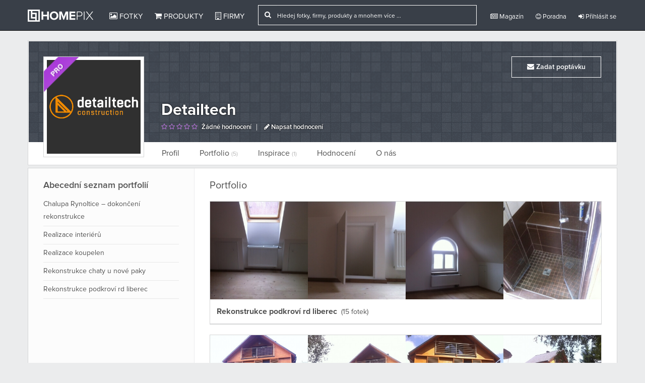

--- FILE ---
content_type: text/html
request_url: http://www.homepix.cz/portfolio/user/detailtech
body_size: 6521
content:


<!DOCTYPE html>

<!--[if IE 6]>
<html id="ie6" lang="en-US"
 xmlns:fb="http://ogp.me/ns/fb#">
<![endif]-->
<!--[if IE 7]>
<html id="ie7" lang="en-US"
 xmlns:fb="http://ogp.me/ns/fb#">
<![endif]-->
<!--[if IE 8]>
<html id="ie8" lang="en-US"
 xmlns:fb="http://ogp.me/ns/fb#">
<![endif]-->
<!--[if !(IE 6) | !(IE 7) | !(IE 8)  ]><!-->
<html lang="cs"
 xmlns:fb="http://ogp.me/ns/fb#">
<!--<![endif]-->

  <head>
    <meta charset="utf-8">
    <meta http-equiv="X-UA-Compatible" content="IE=edge">
    <meta name="viewport" content="width=device-width, initial-scale=1.0">
    <meta name="description" content="Nový způsob jak se inspirovat při zařizování Vašeho příbytku">
    <meta name="author" content="Homepix.cz">

    <!-- Open Graph type property -->
    <meta property="og:url" content="http://www.homepix.cz/" />
    <meta property="og:title" content="HOMEPIX.cz - Tisíce a tisíce fotek interiérového designu a architektury od nejlepších českých profíků." />
    <meta property="og:description" content="Prohlédněte si fotky realizací z dílny nejlepších českých interiérových designérů a architektů zcela zdarma." />
    <meta property="og:image" content="http://www.homepix.cz/assets/img/hpx_fb_xx.jpg" />
    <meta property="og:type" content="website" />
    <meta property="og:site_name" content="Homepix.cz" />
    <meta property="fb:app_id" content="1562497953985383" />

    <link rel="shortcut icon" href="http://www.homepix.cz/assets/img/favicon.ico">
    <link rel="alternate" type="application/rss+xml" title="Homepix.cz &raquo; RSS zdroj" href="http://www.homepix.cz/feed/" />

    <title>Homepix</title>

    <!-- CSS -->
    <link href="http://www.homepix.cz/assets/css/bootstrap.min.css?bootstrap" rel="stylesheet">
    <link href="http://www.homepix.cz/assets/css/bootstrap-social.css" rel="stylesheet">
    <link href="http://www.homepix.cz/assets/css/font-awesome.min.css?awesome" rel="stylesheet">
    <link href="http://www.homepix.cz/assets/css/general.css?general" rel="stylesheet">
    <link href="http://www.homepix.cz/assets/plugins/star-rating/jquery.rating.css?stars" rel="stylesheet">
    <link href="http://www.homepix.cz/assets/css/jquery-ui.css?jquery" rel="stylesheet">

    <!-- Primary JavaScript
    ================================================== -->
    <script src="http://www.homepix.cz/assets/js/jquery-1.10.1.min.js"></script>
    <script src="http://www.homepix.cz/assets/js/jquery-ui.js"></script>
    <script src="http://www.homepix.cz/assets/js/bootstrap.min.js"></script>

    
       <script>(function() {
      var _fbq = window._fbq || (window._fbq = []);
      if (!_fbq.loaded) {
        var fbds = document.createElement('script');
        fbds.async = true;
        fbds.src = '//connect.facebook.net/en_US/fbds.js';
        var s = document.getElementsByTagName('script')[0];
        s.parentNode.insertBefore(fbds, s);
        _fbq.loaded = true;
      }
      _fbq.push(['addPixelId', '1555845097998790']);
    })();
    window._fbq = window._fbq || [];
    window._fbq.push(['track', 'PixelInitialized', {}]);
    </script>
    <noscript><img height="1" width="1" alt="" style="display:none" src="https://www.facebook.com/tr?id=1555845097998790&amp;ev=PixelInitialized" /></noscript>
    
  </head>

  <body>

    <div id="fb-root"></div>
    <script>
    (function(d, s, id) {
      var js, fjs = d.getElementsByTagName(s)[0];
      if (d.getElementById(id)) return;
      js = d.createElement(s); js.id = id;
      js.src = "//connect.facebook.net/en_GB/sdk.js#xfbml=1&appId=1562497953985383&version=v2.0";
      fjs.parentNode.insertBefore(js, fjs);
    }(document, 'script', 'facebook-jssdk'));
    var user_token = 'xxxxxxx';</script>

    <!-- Go to www.addthis.com/dashboard to customize your tools -->
<script type="text/javascript" src="//s7.addthis.com/js/300/addthis_widget.js#pubid=ra-54d9e156378deb09" async="async"></script>

<script type="text/javascript"> 

function site_url(str){
  return 'http://www.homepix.cz/'+str;
}

  (function(i,s,o,g,r,a,m){i['GoogleAnalyticsObject']=r;i[r]=i[r]||function(){
  (i[r].q=i[r].q||[]).push(arguments)},i[r].l=1*new Date();a=s.createElement(o),
  m=s.getElementsByTagName(o)[0];a.async=1;a.src=g;m.parentNode.insertBefore(a,m)
  })(window,document,'script','//www.google-analytics.com/analytics.js','ga');

  ga('create', 'UA-54477547-1', 'auto');
  ga('send', 'pageview');
  ga('set', 'userId', user_token);


// (function(h,o,t,j,a,r){
//     h.hj=h.hj||function(){(h.hj.q=h.hj.q||[]).push(arguments)};
//     h._hjSettings={hjid:56183,hjsv:5};
//     a=o.getElementsByTagName('head')[0];
//     r=o.createElement('script');r.async=1;
//     r.src=t+h._hjSettings.hjid+j+h._hjSettings.hjsv;
//     a.appendChild(r);
// })(window,document,'//static.hotjar.com/c/hotjar-','.js?sv=');

// <!--Start of Zopim Live Chat Script-->
// if ($(document).width() > 766) {
// window.$zopim||(function(d,s){var z=$zopim=function(c){z._.push(c)},$=z.s=
// d.createElement(s),e=d.getElementsByTagName(s)[0];z.set=function(o){z.set.
// _.push(o)};z._=[];z.set._=[];$.async=!0;$.setAttribute("charset","utf-8");
// $.src="//v2.zopim.com/?3cxeTVb8ng6EUJIvMzfUY9oqrUFAqytK";z.t=+new Date;$.
// type="text/javascript";e.parentNode.insertBefore($,e)})(document,"script");

// };
// <!--End of Zopim Live Chat Script-->
// $(window).load(function(){
//  $('.zopim').css('z-index','20');
// });
</script>
     <!-- Grid Helper - Delete commenting if you want to you it. -->
    <!-- <div class="grid"></div> --> 

    <!-- Modal -->
    <div class="modal fade" id="Modal" tabindex="-1" role="dialog" aria-labelledby="Modal" aria-hidden="true">
      <div class="modal-dialog">
        <div class="modal-content"> 
        </div><!-- /.modal-content -->
      </div><!-- /.modal-dialog -->
    </div><!-- /.modal -->

   <!-- Current Pic -->
    <div id="Picpage">
      <div class="editorial">
      </div>
    </div><!-- /.picpage -->

          <header class="navbar navbar-inverse navbar-fixed-top" role="navigation">   
            <div class="container">     
                <div class="navbar-header">
                  <button type="button" class="navbar-toggle collapsed" data-toggle="collapse" data-target=".navbar-collapse">
                    <span class="sr-only">Toggle navigation</span>
                    <span class="icon-bar"></span>
                    <span class="icon-bar"></span>
                    <span class="icon-bar"></span>
                  </button>
                  <!-- <a class="navbar-brand" href="http://www.homepix.cz/"><img src="http://www.homepix.cz/assets/img/hmpx_logo.png" alt="Homepix"></a> -->
                  <a class="navbar-brand" href="http://www.homepix.cz/"><img src="http://www.homepix.cz/assets/img/christmas-logo-white.png" alt="Homepix"></a>
                </div>
                  <div class="pull-left">
                    <div class="navbar-collapse collapse">
                    <ul class="nav navbar-nav">
                      <li ><a href="http://www.homepix.cz/fotky"><i class="fa fa-picture-o"></i> Fotky</a></li>
                      <li ><a href="http://www.homepix.cz/produkty"><i class="fa fa-shopping-cart"></i> Produkty</a></li>
                      <li ><a href="http://www.homepix.cz/firmy"><i class="fa fa-building-o"></i> Firmy</a></li>
                    </ul>
                     <ul class="nav navbar-nav navbar-right pull-right">
                        <form action="http://www.homepix.cz/search" method="POST" class="navbar-form navbar-left navbar-search hidden-sm hidden-xs">
                            <div class="hidden-md hidden-sm hidden-xs">
                              <div class="input-group" style="position:relative">
                                 <div class="input-group-addon"><i class="fa fa-search"></i></div>
                                 <input type="text" id="company_search" name="search_query" class="form-control" onkeyup="return s(0);" onclick="return s(0);" placeholder="Hledej fotky, firmy, produkty a mnohem více ...">
                                 <div class="search_result_big" style="display:none;">
                                   <img clas="a_load" src="http://www.homepix.cz/assets/img/big-ajax-loader.gif">
                                 </div>
                              </div> 
                            </div>  
                            <div class="hidden-lg">
                              <div class="input-group" style="position:relative">
                                 <div class="input-group-addon"><i class="fa fa-search"></i></div>
                                 <input type="text" id="company_search2" name="search_query" class="form-control" onkeyup="return s(1);" onclick="return s(1);" placeholder="Hledej fotky, firmy, produkty ...">
                                  <div class="search_result_small" style="display:none;">
                                   <img clas="a_load" src="http://www.homepix.cz/assets/img/big-ajax-loader.gif">
                                 </div>
                              </div> 
                            </div>               
                        </form>

                        <li ><a href="http://www.homepix.cz/magazin" class="dropdown-toggle"><i class="fa fa-newspaper-o"></i> Magazín</a></li>
                        <li ><a href="http://www.homepix.cz/poradna" class="dropdown-toggle"><i class="fa fa-smile-o"></i> Poradna</a></li>
                        <li class="hidden-sm hidden-md hidden-lg"><a href="http://www.homepix.cz/i/kontakty"><i class="fa fa-info-circle"></i> O Homepixu</a></li>
                                                  
                          <li><a href="http://www.homepix.cz/auth/login" class="dropdown-toggle"><i class="fa fa-sign-in"></i> Přihlásit se</a></li>
                                                                     </ul>
                </div>
              </div><!--/.nav-collapse -->
              </div>    
          </header>

          	   <div class="wrapper">
        <div class="container">

        	
        				

			<div class="profile">
				<div class="wrapper_content profile_top">
					<div class="main_bg_pic">

							<div class="contact hidden-xs hidden-sm">
																																																							<a href="http://www.homepix.cz/auth/login" class="btn btn-link contact_link"><i class="fa fa-envelope"></i> Zadat poptávku</a>
																																		</div>
						

						<div class="clearfix general_info">
																						<h2>Detailtech</h2>
																	<a class="write_review" href="http://www.homepix.cz/hodnoceni/user/detailtech"><i class="fa fa-star-o"></i> <i class="fa fa-star-o"></i> <i class="fa fa-star-o"></i> <i class="fa fa-star-o"></i> <i class="fa fa-star-o"></i> <span style="margin-left:5px">Žádné hodnocení</span></a> 
																								<a href="http://www.homepix.cz/hodnoceni/napsat/68"><i class="fa fa-pencil"></i> Napsat hodnocení</a>
													</div>

						<div class="profile_img">
																						<img class="pro_account_badge" src="http://www.homepix.cz/assets/img/pro_account.png" alt="">
														<div class="img_fill">
																									<a href="http://www.homepix.cz/profil/detailtech"><img src="https://stx.homepix.cz/img_u/oaHfGg6m87ZDskR/tWO3AzaxQlp2fbegviho_68_big.jpg" alt="" class="profile_img_dims_width"></a>
									
							</div>
						</div>

					</div>

					
					<div class="profile_menu hidden-xs hidden-sm">
						<ul class="profile_links">
							<li><a href="http://www.homepix.cz/profil/detailtech">Profil</a></li>
																						<!-- <li><a href="http://www.homepix.cz/fotky/user/detailtech">Fotky <small>(97)</small></a></li> -->
								<li><a href="http://www.homepix.cz/portfolio/user/detailtech">Portfolio <small>(5)</small></a></li>
														<li><a href="http://www.homepix.cz/pixbooky/user/detailtech">Inspirace <small>(1)</small></a></li>
															<li><a href="http://www.homepix.cz/hodnoceni/user/detailtech">Hodnocení </a></li>
								<li><a href="http://www.homepix.cz/o-nas/detailtech">O nás</a></li>
							
														
													</ul>
					</div>

					<div class="profile_menu_small hidden-md hidden-lg clearfix">
						
							<a href="http://www.homepix.cz/profil/detailtech">Profil</a>
																						<!-- <a href="http://www.homepix.cz/fotky/user/detailtech">Fotky <small>(97)</small></a> -->
								<a href="http://www.homepix.cz/portfolio/user/detailtech">Portfolio <small>(5)</small></a>
														<a href="http://www.homepix.cz/pixbooky/user/detailtech">Inspirace <small>(1)</small></a>
							
															<a href="http://www.homepix.cz/hodnoceni/user/detailtech">Hodnocení </a>
								<a href="http://www.homepix.cz/o-nas/detailtech">O nás</a>
							
														
												
					</div>

				</div>

				<div class="wrapper_content profile_bottom">

					
					<div class="clearfix">
						<div class="left-sidebar  hidden-sm hidden-xs">		
								<div class="pixbook_list">
				<h4>Abecední seznam portfolií</h4>
		<ul>
							<li><a href="http://www.homepix.cz/portfolio/1000349/chalupa-rynoltice-dokonceni-rekonstrukce">Chalupa Rynoltice – dokončení rekonstrukce</a></li>
							<li><a href="http://www.homepix.cz/portfolio/1000348/realizace-interieru">Realizace interiérů</a></li>
							<li><a href="http://www.homepix.cz/portfolio/1000350/realizace-koupelen">Realizace koupelen</a></li>
							<li><a href="http://www.homepix.cz/portfolio/1000351/rekonstrukce-chaty-u-nove-paky">Rekonstrukce chaty u nové paky</a></li>
							<li><a href="http://www.homepix.cz/portfolio/1000352/rekonstrukce-podkrovi-rd-liberec">Rekonstrukce podkroví rd liberec</a></li>
					</ul>
		
</div>
							</div>
						<div class="profile_info">
							
			<div class="profile_set_view">
				<div class="clearfix">
					<div class="profile_header pull-left">
						<h2 class="user_pixbook_name">Portfolio</h2>
					</div>
				</div>
				
								<div class="profile_content" style="position:relative">
						<form action="http://www.homepix.cz/user/project/sortProjects" method="POST" id="sortForm">
						<div class="all_sets sortable" id="sortable-with-handles">
															
									<div class="pixbook_node">
																				<a href="http://www.homepix.cz/portfolio/1000352/rekonstrukce-podkrovi-rd-liberec">
											<div class="row">
																								<div class="col-xs-3">
														<img src="https://stx.homepix.cz/img_p/oaHfGg6m87ZDskR/sq_300_rSs8c3XLmU9FYDG2ohaJ_68.jpg" alt="" class="img-responsive">
													</div>
																								<div class="col-xs-3">
														<img src="https://stx.homepix.cz/img_p/oaHfGg6m87ZDskR/sq_300_1wxfWR3Hm8r67S0NgGQy_68.jpg" alt="" class="img-responsive">
													</div>
																								<div class="col-xs-3">
														<img src="https://stx.homepix.cz/img_p/oaHfGg6m87ZDskR/sq_300_6Lnl1qa5IrpJ8Ut4vVuj_68.jpg" alt="" class="img-responsive">
													</div>
																								<div class="col-xs-3">
														<img src="https://stx.homepix.cz/img_p/oaHfGg6m87ZDskR/sq_300_eLNWkaJcHnG6DPdCAfl4_68.jpg" alt="" class="img-responsive">
													</div>
												
																								</div>
											<div class="clearfix pixbook_info">
												<strong>Rekonstrukce podkroví rd liberec</strong> (15 fotek)
											</div>
										</a>
																			</div>
								
															
									<div class="pixbook_node">
																				<a href="http://www.homepix.cz/portfolio/1000351/rekonstrukce-chaty-u-nove-paky">
											<div class="row">
																								<div class="col-xs-3">
														<img src="https://stx.homepix.cz/img_p/oaHfGg6m87ZDskR/sq_300_XMmZrHGQe0yAidJho7t4_68.jpg" alt="" class="img-responsive">
													</div>
																								<div class="col-xs-3">
														<img src="https://stx.homepix.cz/img_p/oaHfGg6m87ZDskR/sq_300_xALMwbk3cundT9HgseGm_68.jpg" alt="" class="img-responsive">
													</div>
																								<div class="col-xs-3">
														<img src="https://stx.homepix.cz/img_p/oaHfGg6m87ZDskR/sq_300_GbAaSOXj9RqegPZsDK7U_68.jpg" alt="" class="img-responsive">
													</div>
																								<div class="col-xs-3">
														<img src="https://stx.homepix.cz/img_p/oaHfGg6m87ZDskR/sq_300_5lFPhGDqzyTY2fLUMmHi_68.jpg" alt="" class="img-responsive">
													</div>
												
																								</div>
											<div class="clearfix pixbook_info">
												<strong>Rekonstrukce chaty u nové paky</strong> (10 fotek)
											</div>
										</a>
																			</div>
								
															
									<div class="pixbook_node">
																				<a href="http://www.homepix.cz/portfolio/1000350/realizace-koupelen">
											<div class="row">
																								<div class="col-xs-3">
														<img src="https://stx.homepix.cz/img_p/oaHfGg6m87ZDskR/sq_300_hCBIixRaFbpHlGPNgWKv_68.jpg" alt="" class="img-responsive">
													</div>
																								<div class="col-xs-3">
														<img src="https://stx.homepix.cz/img_p/oaHfGg6m87ZDskR/sq_300_MszxqJU3TDjRCAI6trH0_68.jpg" alt="" class="img-responsive">
													</div>
																								<div class="col-xs-3">
														<img src="https://stx.homepix.cz/img_p/oaHfGg6m87ZDskR/sq_300_tIETLFwHPM0JRqi6XkAW_68.jpg" alt="" class="img-responsive">
													</div>
																								<div class="col-xs-3">
														<img src="https://stx.homepix.cz/img_p/oaHfGg6m87ZDskR/sq_300_nGYfFkyLX9U2pzvD1Oow_68.jpg" alt="" class="img-responsive">
													</div>
												
																								</div>
											<div class="clearfix pixbook_info">
												<strong>Realizace koupelen</strong> (26 fotek)
											</div>
										</a>
																			</div>
								
															
									<div class="pixbook_node">
																				<a href="http://www.homepix.cz/portfolio/1000349/chalupa-rynoltice-dokonceni-rekonstrukce">
											<div class="row">
																								<div class="col-xs-3">
														<img src="https://stx.homepix.cz/img_p/oaHfGg6m87ZDskR/sq_300_RoAmj6BNdJkxDSYUv8Gq_68.jpg" alt="" class="img-responsive">
													</div>
																								<div class="col-xs-3">
														<img src="https://stx.homepix.cz/img_p/oaHfGg6m87ZDskR/sq_300_DWmHyp2ox5wYSM4kQOTC_68.jpg" alt="" class="img-responsive">
													</div>
																								<div class="col-xs-3">
														<img src="https://stx.homepix.cz/img_p/oaHfGg6m87ZDskR/sq_300_m2Jy9gwaFzxTrDBYHOkZ_68.jpg" alt="" class="img-responsive">
													</div>
																								<div class="col-xs-3">
														<img src="https://stx.homepix.cz/img_p/oaHfGg6m87ZDskR/sq_300_yE7Wto9dZuJTSnPjvBhO_68.jpg" alt="" class="img-responsive">
													</div>
												
																								</div>
											<div class="clearfix pixbook_info">
												<strong>Chalupa Rynoltice – dokončení rekonstrukce</strong> (14 fotek)
											</div>
										</a>
																			</div>
								
															
									<div class="pixbook_node">
																				<a href="http://www.homepix.cz/portfolio/1000348/realizace-interieru">
											<div class="row">
																								<div class="col-xs-3">
														<img src="https://stx.homepix.cz/img_p/oaHfGg6m87ZDskR/sq_300_WUVlsHedTy6r42Kcnafi_68.jpg" alt="" class="img-responsive">
													</div>
																								<div class="col-xs-3">
														<img src="https://stx.homepix.cz/img_p/oaHfGg6m87ZDskR/sq_300_sYJQlpS5C6hieKGyXfoj_68.jpg" alt="" class="img-responsive">
													</div>
																								<div class="col-xs-3">
														<img src="https://stx.homepix.cz/img_p/oaHfGg6m87ZDskR/sq_300_i7eHN2jkuY6UxzoTEv18_68.jpg" alt="" class="img-responsive">
													</div>
																								<div class="col-xs-3">
														<img src="https://stx.homepix.cz/img_p/oaHfGg6m87ZDskR/sq_300_EDHLnFpyl9RqcTXwAIdU_68.jpg" alt="" class="img-responsive">
													</div>
												
																								</div>
											<div class="clearfix pixbook_info">
												<strong>Realizace interiérů</strong> (32 fotek)
											</div>
										</a>
																			</div>
								
													</div>
						</form>
				</div>
			</div>

  
						</div>
						
					</div>

				</div>
			</div>
						
         </div>
      </div>

 <div class="footer hidden-xs">

	<div class="container">
		<div class="row">
			<div class="col-lg-2 col-md-2 col-sm-3">
				<h3><a href="http://www.homepix.cz/fotky" title="Fotky">Fotky</a></h3>
				<ul>
					<li><a href="http://www.homepix.cz/fotky/kuchyne" title="Kuchyně">Kuchyně</a></li>
		            <li><a href="http://www.homepix.cz/fotky/koupelny" title="Koupelny">Koupelny</a></li>
		            <li><a href="http://www.homepix.cz/fotky/loznice" title="Ložnice">Ložnice</a></li>
		            <li><a href="http://www.homepix.cz/fotky/obyvaci-pokoje" title="Obývací">Obývací pokoje</a></li>
		            <li><a href="http://www.homepix.cz/fotky/jidelny" title="Jídelny">Jídelny</a></li>
		            <li><a href="http://www.homepix.cz/fotky/detske-pokoje" title="Dětské pokoje">Dětské pokoje</a></li>
		            <li><a href="http://www.homepix.cz/fotky/zahrada" title="Zahrada">Zahrada</a></li>
		            <li><a href="http://www.homepix.cz/fotky/domaci-kancelare" title="Domácí kanceláře">Domácí kanceláře</a></li>
		            <li><a href="http://www.homepix.cz/fotky/exterier" title="Exteriér">Exteriér</a></li>
				</ul>
			</div>
			<div class="col-lg-2 col-md-2 col-sm-3">
				<h3><a href="http://www.homepix.cz/produkty" title="Produkty">Produkty</a></h3>
				<ul>
		            <li><a href="http://www.homepix.cz/produkty/kuchyn-a-jidelna" title="Kuchyň a jídelna">Kuchyň a jídelna</a></li>
		            <li><a href="http://www.homepix.cz/produkty/obyvaci-pokoj" title="Obývací pokoj">Obývací pokoj</a></li>
		            <li><a href="http://www.homepix.cz/produkty/loznice" title="Ložnice">Ložnice</a></li>
		            <li><a href="http://www.homepix.cz/produkty/detsky-pokoj" title="Dětský pokoj">Dětský pokoj</a></li>
		            <li><a href="http://www.homepix.cz/produkty/koupelna" title="Koupelna">Koupelna</a></li>
		            <li><a href="http://www.homepix.cz/produkty/dekorace" title="Dekorace">Dekorace</a></li>
		            <li><a href="http://www.homepix.cz/produkty/zahrada-a-terasa" title="Zahrada a terasa">Zahrada a terasa</a></li>
		            <li><a href="http://www.homepix.cz/produkty/osvetleni" title="Osvětlení">Osvětlení</a></li>
		            <li><a href="http://www.homepix.cz/produkty/bytovy-textil" title="Bytový textil">Bytový textil</a></li>
		        </ul>
			</div>
			<div class="col-lg-2 col-md-2 col-sm-3">
				<h3>Informace</h3>
				<ul>
					<li><a href="http://www.homepix.cz/firmy" title="Firmy">Firmy</a></li>
					<li><a href="http://www.homepix.cz/magazin" title="Magazín">Magazín</a></li>
					<li><a href="http://www.homepix.cz/poradna" title="Poradna">Poradna</a></li>
					<li><a href="http://www.homepix.cz/i/pro-firmy-a-profesionaly" title="Pro firmy a profesionály">Pro firmy a profesionály</a></li>
					<li><a href="http://www.homepix.cz/i/podminky-pouzivani" title="Podmínky používání">Podmínky používání</a></li>
					<li><a href="http://www.homepix.cz/i/ochrana-osobnich-udaju">Ochrana osobních údajů</a></li>
				</ul>
			</div>
			<div class="col-lg-2 col-md-2 col-sm-3">
				<h3>Sociální média</h3>
				<ul>
					<li><a href="https://www.facebook.com/homepixcz" target="_blank" title="Facebook">Facebook</a></li>
					<li><a href="https://twitter.com/homepixcz" target="_blank" title="Twitter">Twitter</a></li>
					<li><a href="https://plus.google.com/104179167966956337537/posts" target="_blank" title="Google+">Google+</a></li>
					<li><a href="https://www.youtube.com/user/homepixcz" target="_blank" title="Youtube">Youtube</a></li>
					<li><a href="https://instagram.com/homepixcz/" target="_blank" title="Instagram">Instagram</a></li>
				</ul>
			</div>
			<div class="col-offset-lg-2 col-lg-2 hidden-xs hidden-sm hidden-md">
				<div style="min-width: 370px">
					<div class="fb-page" data-href="https://www.facebook.com/homepixcz" data-width="370" data-small-header="false" data-adapt-container-width="true" data-hide-cover="false" data-show-facepile="true" data-show-posts="false"><div class="fb-xfbml-parse-ignore"><blockquote cite="https://www.facebook.com/homepixcz"><a href="https://www.facebook.com/homepixcz">Homepix.cz</a></blockquote></div></div>	
				</div>
			</div>
			<div class="col-md-4 hidden-lg hidden-xs hidden-sm">
				<div style="min-width: 290px">
					<div class="fb-page" data-href="https://www.facebook.com/homepixcz" data-width="290" data-small-header="false" data-adapt-container-width="true" data-hide-cover="false" data-show-facepile="true" data-show-posts="false"><div class="fb-xfbml-parse-ignore"><blockquote cite="https://www.facebook.com/homepixcz"><a href="https://www.facebook.com/homepixcz">Homepix.cz</a></blockquote></div></div>	
				</div>
			</div>

			<div class="col-sm-12 hidden-lg hidden-md hidden-xs">
				<div style="width:100%;margin-top:20px;text-align:center;">
					<div class="fb-page" data-href="https://www.facebook.com/homepixcz" data-width="800" data-small-header="false" data-adapt-container-width="true" data-hide-cover="false" data-show-facepile="true" data-show-posts="false"><div class="fb-xfbml-parse-ignore"><blockquote cite="https://www.facebook.com/homepixcz"><a href="https://www.facebook.com/homepixcz">Homepix.cz</a></blockquote></div></div>	
				</div>				
			</div>
		</div>

		<div class="disclaimer">Copyright © 2014-2025, Homepix.cz</div>
	</div>

</div>

<div class="hidden-xs hidden-sm">
	<div class="back_top" style="position:fixed;bottom:60px;right:15px;width:50px;cursor:pointer;">
		<img src="http://www.homepix.cz/assets/img/goup.png" alt="" class="img-responsive" />
	</div>
		<div class="facebook_like_count" style="display:none;position:fixed;bottom:15px;left:15px;cursor:pointer;">
		<iframe src="//www.facebook.com/plugins/like.php?href=https%3A%2F%2Fwww.facebook.com%2Fhomepixcz&amp;width&amp;layout=box_count&amp;action=like&amp;show_faces=false&amp;share=false&amp;height=65&amp;appId=1459090667693902" scrolling="no" frameborder="0" style="border:none; overflow:hidden; height:65px;" allowTransparency="true"></iframe>
	</div>
	</div>

	<div class="cookies hidden-xs">
		<div class="cookies_content">
			<i class="fa fa-times" onclick="return CookiesAgree();"></i>
			Homepix.cz používá k poskytování služeb, personalizaci reklam a analýze návštěvnosti soubory cookie. Používáním tohoto webu s tím souhlasíte. Více informací o cookies naleznete na stránce <a href="http://www.homepix.cz/i/ochrana-osobnich-udaju" title="Ochrana soukromí">ochrany soukromí</a>. <button onclick="return CookiesAgree();">Souhlasím</button>
		</div>
	</div>


            
	    <script>
	      
	    $('.tltp').tooltip();

	      $('#contactModal_68').click(function(){
			$('.modal-content').html('');
			$('.modal-content').html('<div class="loading"><img src="http://www.homepix.cz/assets/img/loading.gif"></div>');
			$('.modal-content').load('http://www.homepix.cz/user/profile/contactModal/68');
		});

	      $('#emailProfile').click(function(){
			$('.modal-content').html('');
			$('.modal-content').html('<div class="loading"><img src="http://www.homepix.cz/assets/img/loading.gif"></div>');
			$('.modal-content').load('http://www.homepix.cz/charge/getEmail/68/profile');
		});
	    </script>


    <!-- Extra Plugins JavaScript
    ================================================== -->
    <script src="http://www.homepix.cz/assets/plugins/star-rating/jquery.rating.pack.js"></script>
    <script src="http://www.homepix.cz/assets/js/addons.js"></script>
	
  </body>
</html>



--- FILE ---
content_type: text/css
request_url: http://www.homepix.cz/assets/css/general.css?general
body_size: 25877
content:
@font-face {
  font-family: 'proxima';
  src: url('../fonts/ProximaNova-Regular.otf');
}
@font-face {
  font-family: "proxima";
  src: url('../fonts/ProximaNova-Bold.otf');
  font-weight: 700;
}
@font-face {
  font-family: "proxima";
  src: url('../fonts/ProximaNova-Semibold.otf');
  font-weight: 600;
}
@font-face {
  font-family: "proxima";
  src: url('../fonts/ProximaNova-Light.otf');
  font-weight: 300;
}
@font-face {
  font-family: "proxima";
  src: url('../fonts/ProximaNova-Regular.otf');
  font-weight: 400;
}
@font-face {
  font-family: 'proxima';
  src: url('../fonts/ProximaNova-Regular.otf');
}
@font-face {
  font-family: "proxima";
  src: url('../fonts/ProximaNova-Bold.otf');
  font-weight: 700;
}
@font-face {
  font-family: "proxima";
  src: url('../fonts/ProximaNova-Semibold.otf');
  font-weight: 600;
}
@font-face {
  font-family: "proxima";
  src: url('../fonts/ProximaNova-Light.otf');
  font-weight: 300;
}
@font-face {
  font-family: "proxima";
  src: url('../fonts/ProximaNova-Regular.otf');
  font-weight: 400;
}
.grid {
  background: url(../img/grid.png) 0 0;
  position: fixed;
  width: 100%;
  height: 100%;
  z-index: 1000000000000;
  top: 0;
}
body {
  background: #ebeced;
  color: #525252;
  font-family: "proxima", "Helvetica Neue", Helvetica, Arial, sans-serif;
}
a {
  color: #ac4cda;
}
a:hover {
  color: #962ac9;
}
hr {
  border-top: 1px solid #d5d6d7;
}
.atss {
  z-index: 10 !important;
}
.form-control {
  border-radius: 0px !important;
}
.form-control:focus {
  border-color: #ac4cda;
  box-shadow: none;
}
.flash {
  width: 100%;
  position: fixed;
  bottom: 0px;
  padding: 40px;
  color: #fff;
  font-size: 16px;
  line-height: 32px;
  cursor: pointer;
  z-index: 9999999999;
}
.error {
  background: #ea3538;
}
.error_msg {
  background: #ff6e6e;
  color: #fff;
  padding: 10px 15px;
  font-size: 13px;
  margin: 0 0 10px 0;
  display: none;
}
.success {
  background: #42b72a;
}
.caret {
  margin-bottom: 4px;
}
.capital_letter {
  text-transform: capitalize;
}
.loading {
  text-align: center;
  padding: 50px;
}
#Modal {
  z-index: 10000000 !important;
}
.touch_pic_link {
  position: relative;
  cursor: pointer;
  cursor: -webkit-zoom-in;
  cursor: zoom-in;
}
.modal-content {
  border-radius: 0;
}
.modal-header {
  background: #eff0f0;
}
button.close {
  opacity: 0.5;
}
select.form-control {
  font-size: 12px;
  border-radius: 0px 0px 0px 0px !important;
}
.btn {
  border: none;
  padding: 10px 16px;
}
.btn:hover {
  text-decoration: none;
}
.btn-small {
  border-radius: 5px;
  border: none;
  padding: 6px 12px;
}
.btn-small:hover {
  text-decoration: none;
}
.btn-medium {
  border-radius: 5px;
  border: none;
  padding: 8px 14px;
}
.btn-medium:hover {
  text-decoration: none;
}
.btn-default {
  border: 1px solid #adadad;
  background: #ebebeb;
  padding: 8px 14px;
}
.btn-default:hover {
  background: #d2d2d2;
  border: 1px solid #949494;
  color: #000;
}
.btn-danger {
  padding: 9px 15px;
  border: 1px solid #b42c27;
}
.btn-selected {
  border: 1px solid #d5d6d7;
  background: #eff0f0;
  padding: 6px 12px;
  color: #525252;
  cursor: auto;
}
.btn-danger:hover {
  text-decoration: none;
}
.btn-white {
  border: 1px solid #d5d6d7;
  background: #fff;
  color: #525252;
}
.btn-white:hover {
  background: #ebebeb;
  color: #393939;
}
.btn-preview {
  border: 1px solid #d5d6d7;
  background: #fff;
  color: #525252;
}
.btn-preview:hover {
  background: #ac4cda;
  margin: 1px;
  border: 0px;
  color: #fff;
}
.btn-link {
  border: 1px solid #ac4cda;
  padding: 8px 14px;
  color: #ac4cda;
}
.btn-link:hover {
  background: #ac4cda;
  border: 1px solid #ac4cda;
  color: #fff;
}
.btn-follow {
  border: 1px solid #ac4cda;
  background: #ac4cda;
  font-weight: 600;
  padding: 10px 14px;
  color: #fff;
  border-radius: 0px;
}
.btn-follow:hover {
  background: #962ac9;
  border: 1px solid #962ac9;
  color: #fff;
}
.btn-buy {
  background: #ac4cda;
  color: #fff;
  padding: 14px;
  text-align: center;
  font-size: 20px;
  font-weight: 700;
  border-radius: 0px !important;
  border: 1px solid #fff;
  width: 100%;
  margin: 20px 0 10px 0;
}
.btn-buy:hover,
.btn-buy:focus,
.btn-buy:active {
  background: #962ac9;
  color: #fff;
}
.btn-save {
  background: #fff;
  color: #525252;
  padding: 14px;
  text-align: center;
  font-size: 20px;
  font-weight: 700;
  border-radius: 0px !important;
  border: 1px solid #d5d6d7;
  width: 100%;
  margin: 0px 0 30px 0;
}
.btn-save:hover,
.btn-save:focus,
.btn-save:active {
  border: 1px solid #525252;
  color: #393939;
}
.btn-primary {
  background: #4ab972;
  font-weight: 600;
}
.btn-primary:hover,
.btn-primary:focus {
  background: #008e0b;
}
.btn-normal {
  background: #ebeced;
  color: #525252;
  font-weight: 600;
}
.btn-normal:hover,
.btn-normal:focus {
  background: #d5d6d7;
  color: #525252;
}
.btn-edit {
  background: #4AB972;
  color: #fff;
}
.btn-edit:hover,
.btn-edit:focus {
  background: #1FB22A;
  color: #fff;
}
.btn-selected {
  opacity: 0.5;
}
.addNewGetAll {
  height: 271px;
  width: 100%;
  background: #f1f1f1;
  border: 0px;
  padding: 0px 0 0 0;
  font-weight: 700;
}
.addNewGetAll i {
  font-size: 30px;
}
.edit_icon {
  position: absolute;
  z-index: 5;
  top: 10px;
  right: 10px;
  background: #fff;
  color: #525252;
}
.edit_icon:hover {
  background: #ac4cda;
  color: #fff;
}
.wrapper {
  margin: 60px 0 0 0;
  padding: 20px 0 20px 0;
  background: #ebeced;
}
.wrapper .wrapper_content {
  padding: 20px;
  border: 1px solid #d5d6d7;
  background: #fff;
}
.no_content {
  background: #f1f1f1;
  padding: 120px 20px;
  text-align: center;
}
.control_bar {
  background: #ebeced;
  padding: 10px;
  margin: 0 0 20px 0;
}
.ias_trigger {
  text-align: center;
  padding: 15px 0 15px 0;
  margin: 10px 0;
}
.ias_trigger a {
  background: #ac4cda;
  color: #fff;
  padding: 14px 20px;
  font-size: 16px;
}
.ias_trigger a:hover {
  text-decoration: none;
  background: #962ac9;
}
.userBubble {
  position: absolute;
  z-index: 10;
  display: none;
  bottom: 32px;
  width: 290px;
  background: #ac4cda;
  color: #fff;
  font-size: 12px;
}
.userBubble .clearfix {
  padding: 10px 10px 8px 10px;
  font-size: 12px;
}
.userBubble .clearfix a {
  font-size: 12px;
  font-weight: 600;
  margin: 0;
  padding: 0;
  display: block;
  color: #fff !important;
}
.userBubble .clearfix .user_photo_name {
  padding: 6px 5px 0 5px;
  width: 150px;
}
.userBubble .clearfix .user_photo_name .fullname {
  overflow: hidden;
  text-overflow: ellipsis;
  white-space: nowrap;
}
.userBubble .clearfix img {
  border-radius: 40px;
  border: 5px solid #c076e3;
  width: 40px;
  height: 40px;
}
.userBubble .user_stats {
  border-top: 1px solid #d3a1eb;
  font-size: 12px;
}
.userBubble .user_stats .follow {
  background: #fff;
  color: #525252;
  border-radius: 0px;
  padding: 6px 10px;
  font-size: 13px;
}
.userBubble .user_stats .follow:hover {
  color: #000;
}
.userBubble .user_stats .box_content {
  padding: 8px 0px;
  text-align: center;
  width: 100%;
  border-right: 1px solid #d3a1eb;
}
.userBubble .user_stats .box_content_last {
  border-right: 0px !important;
}
.userBubble:after {
  position: absolute;
  display: block;
  content: "";
  border-color: #ac4cda transparent transparent transparent;
  border-style: solid;
  border-width: 10px;
  height: 0;
  width: 0;
  left: 20px;
  bottom: -20px;
}
@font-face {
  font-family: 'proxima';
  src: url('../fonts/ProximaNova-Regular.otf');
}
@font-face {
  font-family: "proxima";
  src: url('../fonts/ProximaNova-Bold.otf');
  font-weight: 700;
}
@font-face {
  font-family: "proxima";
  src: url('../fonts/ProximaNova-Semibold.otf');
  font-weight: 600;
}
@font-face {
  font-family: "proxima";
  src: url('../fonts/ProximaNova-Light.otf');
  font-weight: 300;
}
@font-face {
  font-family: "proxima";
  src: url('../fonts/ProximaNova-Regular.otf');
  font-weight: 400;
}
#company_search::-webkit-input-placeholder {
  color: #fff;
}
#company_search::-moz-placeholder {
  color: #fff;
}
/* firefox 19+ */
#company_search:-ms-input-placeholder {
  color: #fff;
}
/* ie */
#company_search input:-moz-placeholder {
  color: #fff;
}
#company_search2::-webkit-input-placeholder {
  color: #fff;
}
#company_search2::-moz-placeholder {
  color: #fff;
}
/* firefox 19+ */
#company_search2:-ms-input-placeholder {
  color: #fff;
}
/* ie */
#company_search2 input:-moz-placeholder {
  color: #fff;
}
.navbar {
  text-transform: uppercase;
  font-size: 15px;
  padding-top: 10px;
}
.navbar .navbar-brand {
  color: #fff;
  font-weight: 700;
  font-size: 20px;
  padding: 13px 120px 0 30px;
  position: relative;
  margin-left: 0px !important;
  font-family: 'Helvetica', sans-serif;
}
.navbar .navbar-brand img {
  height: 24px;
  width: 130px;
  position: absolute;
  margin-top: -4px;
  left: 0;
}
.navbar .navbar-brand:hover {
  opacity: 0.7;
}
.navbar .form-control {
  border: 1px solid #fff;
}
.navbar .profile_pic {
  height: 25px;
  width: 25px;
  margin: -5px 5px 0 0;
  background: #fff;
}
.navbar .dropdown-toggle {
  font-size: 13px;
  padding: 14px 0 0 0;
  text-transform: none;
}
.navbar .logged_dropdown {
  margin-right: 0px !important;
}
.navbar .my_photo img {
  background: #fff;
  padding: 0px;
  border: 1px solid #fff;
}
.navbar .logged_search {
  width: 446px !important;
}
.navbar .navbar-search {
  width: 464px;
  margin: 0;
  color: #fff;
}
.navbar .navbar-search .search_result_big {
  font-size: 14px;
  position: absolute;
  width: 100%;
  padding: 0;
  background: #fff;
  top: 40px;
  left: 0px;
  border: 1px solid #d5d6d7;
  border-bottom: 2px solid #d5d6d7;
  border-top: 0px;
}
.navbar .navbar-search .search_result_big .search_node {
  color: #525252;
  text-decoration: none;
  padding: 5px;
  border-bottom: 1px solid #d5d6d7;
}
.navbar .navbar-search .search_result_big .search_node .col-lg-1 {
  padding-top: 4px;
  padding-left: 20px;
}
.navbar .navbar-search .search_result_big .search_node ul {
  padding: 0px;
  list-style-type: none;
}
.navbar .navbar-search .search_result_big .search_node ul a {
  padding: 3px 5px;
  display: block;
  width: 100%;
  text-transform: none;
  color: #525252;
}
.navbar .navbar-search .search_result_big .search_node ul a:hover {
  background: #ebeced;
  text-decoration: none;
}
.navbar .navbar-search .search_result_small {
  font-size: 13px;
  position: absolute;
  width: 420px;
  padding: 0;
  background: #fff;
  top: 35px;
  left: 0px;
  border: 1px solid #d5d6d7;
  border-bottom: 2px solid #d5d6d7;
  border-top: 0px;
}
.navbar .navbar-search .search_result_small .search_node {
  color: #525252;
  text-decoration: none;
  padding: 5px;
  border-bottom: 1px solid #d5d6d7;
}
.navbar .navbar-search .search_result_small .search_node .col-md-1 {
  padding-top: 4px;
  padding-left: 20px;
}
.navbar .navbar-search .search_result_small .search_node ul {
  padding: 0px;
  list-style-type: none;
}
.navbar .navbar-search .search_result_small .search_node ul a {
  padding: 3px 5px;
  display: block;
  width: 100%;
  text-transform: none;
  color: #525252;
}
.navbar .navbar-search .search_result_small .search_node ul a:hover {
  background: #ebeced;
  text-decoration: none;
}
.navbar .navbar-search .form-control {
  border-radius: 0 !important;
  background: none;
  border: 1px solid #fff;
  border-left: 0px;
  color: #fff;
  padding: 3px 0 0 0;
  height: 40px;
  font-size: 12px;
  transition: none;
}
.navbar .navbar-search .form-control:active,
.navbar .navbar-search .form-control:hover,
.navbar .navbar-search .form-control:focus {
  border-color: #fff;
}
.navbar .navbar-search .input-group-addon {
  background: none !important;
  color: #fff;
  border-right: 0px;
  border-color: #fff;
  border-radius: 0px;
}
.navbar .navbar-search:active .form-control,
.navbar .navbar-search:hover .form-control,
.navbar .navbar-search:focus .form-control,
.navbar .navbar-search:active .input-group-addon,
.navbar .navbar-search:hover .input-group-addon,
.navbar .navbar-search:focus .input-group-addon {
  border-color: #ddb6f0;
  transition: none;
}
.navbar .dropdown .dropdown-menu {
  text-transform: none;
}
.navbar .not_a_member {
  text-transform: none;
}
.navbar .credit_check {
  color: #fff;
  font-size: 13px;
  text-transform: none;
  margin: 14px 10px 0 0;
}
.navbar .credit_check a {
  display: inline;
  color: #ddb6f0 !important;
  text-decoration: underline;
  margin: 0px;
}
.navbar .credit_check a:hover {
  color: #ac4cda;
}
.navbar-inverse {
  background-color: #393F48;
  border-color: none;
}
.navbar-inverse .navbar-nav > .active > a,
.navbar-inverse .navbar-nav > .active > a:hover,
.navbar-inverse .navbar-nav > .active > a:focus,
.navbar-inverse .navbar-nav > .open > a,
.navbar-inverse .navbar-nav > .open > a:hover,
.navbar-inverse .navbar-nav > .op {
  background-color: #393f48;
  color: #ddb6f0;
  border-bottom: 2px solid #ddb6f0;
}
.navbar-inverse .navbar-nav > .open > a,
.navbar-inverse .navbar-nav > .open > a:hover,
.navbar-inverse .navbar-nav > .open > a:focus {
  background-color: #393f48;
  color: #ddb6f0;
}
.nav > li > a {
  padding: 13px 0 0 0;
  color: #fff;
  margin-left: 12px;
  margin-right: 12px;
}
.nav > li > a:hover {
  color: #ddb6f0 !important;
  border-bottom: 2px solid #ddb6f0;
}
.nav > li > a > strong {
  color: #fff;
}
.navbar-inverse .navbar-nav > li > a {
  color: #fff;
}
.nav-categories {
  position: fixed;
  top: 61px;
  width: 100%;
  color: #525252;
  text-transform: uppercase;
  font-size: 12px;
  z-index: 900;
  background: #FDFDFD;
  border-bottom: 1px solid #D6D6D6;
}
.nav-categories ul {
  padding: 0 0 0 27px;
  margin: 0px 0 0 0px;
}
.nav-categories ul li {
  list-style: none;
  float: left;
  position: relative;
  padding: 13px 18px 10px 18px;
}
.nav-categories ul li .sub-connector {
  display: none;
  position: absolute;
  height: 3px;
  width: 100%;
  padding: 0px;
  top: 35px;
  left: 0px;
  z-index: 5;
}
.nav-categories ul li .sub-connector .sub-c-fill {
  height: 100%;
  background: #FDFDFD;
  width: 100%;
  display: block;
}
.nav-categories ul li .sub-menu-last {
  top: 37px;
  right: -10px;
  left: auto !important;
}
.nav-categories ul li .sub-menu {
  display: none;
  position: absolute;
  top: 37px;
  left: -10px;
  background: #FDFDFD;
  width: 300px;
  border: 1px solid #D6D6D6;
  box-shadow: 0px 3px 3px #667181;
}
.nav-categories ul li .sub-menu .sub-block-last {
  padding-bottom: 0px !important;
}
.nav-categories ul li .sub-menu .sub-block {
  border-bottom: 1px solid #D6D6D6;
  padding-bottom: 7px;
}
.nav-categories ul li .sub-menu .sub-block a {
  display: block;
  width: 100%;
  padding: 3px 40px;
  text-transform: none;
  font-size: 13px;
}
.nav-categories ul li .sub-menu .sub-block a:hover {
  background: #ebeced;
}
.nav-categories ul li .sub-menu .sub-block .sub-main {
  color: #ac4cda;
  font-weight: 600;
  font-size: 14px;
  padding: 10px 20px;
  text-transform: uppercase;
}
.nav-categories ul li .sub-menu .sub-block .sub-offset {
  margin: 0 5px 0 0px;
}
.nav-categories ul li:hover {
  border-top: 3px solid #c076e3;
  border-left: 1px solid #D6D6D6;
  border-right: 1px solid #D6D6D6;
  padding: 10px 17px 10px 17px;
}
.nav-categories ul li:hover .sub-menu,
.nav-categories ul li:hover .sub-connector {
  display: block;
}
.nav-categories ul li a {
  text-decoration: none;
  color: #000;
}
@font-face {
  font-family: 'proxima';
  src: url('../fonts/ProximaNova-Regular.otf');
}
@font-face {
  font-family: "proxima";
  src: url('../fonts/ProximaNova-Bold.otf');
  font-weight: 700;
}
@font-face {
  font-family: "proxima";
  src: url('../fonts/ProximaNova-Semibold.otf');
  font-weight: 600;
}
@font-face {
  font-family: "proxima";
  src: url('../fonts/ProximaNova-Light.otf');
  font-weight: 300;
}
@font-face {
  font-family: "proxima";
  src: url('../fonts/ProximaNova-Regular.otf');
  font-weight: 400;
}
.modal-body {
  overflow: auto !important;
}
.homepage_pic {
  height: 580px;
  overflow: hidden;
  position: relative;
}
.homepage_pic img {
  width: 100%;
  position: absolute;
  top: -9999px;
  bottom: -9999px;
  left: -9999px;
  right: -9999px;
  margin: auto;
}
.homepage_pic .details {
  position: absolute;
  bottom: 20px;
  right: 200px;
  z-index: 3;
  color: #fff;
}
.homepage_pic .details a {
  background: rgba(0, 0, 0, 0.3);
  padding: 10px;
  border-radius: 3px;
  color: #fff;
  font-weight: 400;
  font-size: 14px;
}
.homepage_pic .details a:hover {
  text-decoration: none;
  background: #ac4cda;
}
.homepage_pic .explain {
  height: 500px;
  background: url([data-uri]);
  background: -moz-linear-gradient(top, rgba(0, 0, 0, 0.5) 0%, rgba(0, 0, 0, 0) 100%);
  /* FF3.5+ */

  background: -webkit-gradient(linear, left top, left bottom, color-stop(0%, rgba(0, 0, 0, 0.5)), color-stop(100%, rgba(0, 0, 0, 0)));
  /* Chrome,Safari4+ */

  background: -webkit-linear-gradient(top, rgba(0, 0, 0, 0.5) 0%, rgba(0, 0, 0, 0) 100%);
  /* Chrome10+,Safari5.1+ */

  background: -o-linear-gradient(top, rgba(0, 0, 0, 0.5) 0%, rgba(0, 0, 0, 0) 100%);
  /* Opera 11.10+ */

  background: -ms-linear-gradient(top, rgba(0, 0, 0, 0.5) 0%, rgba(0, 0, 0, 0) 100%);
  /* IE10+ */

  background: linear-gradient(to bottom, rgba(0, 0, 0, 0.5) 0%, rgba(0, 0, 0, 0) 100%);
  /* W3C */

  filter: progid:DXImageTransform.Microsoft.gradient(startColorstr='#a6000000', endColorstr='#00000000', GradientType=0);
  /* IE6-8 */

  position: absolute;
  z-index: 2;
  top: 0;
  text-align: center;
  width: 100%;
  color: #fff;
  padding-top: 100px;
}
.homepage_pic .explain h2 {
  font-size: 40px;
  font-weight: 700;
  text-transform: uppercase;
}
.homepage_pic .explain p {
  font-size: 20px;
  font-weight: 400;
}
.homepage_pic .explain .links {
  margin-top: 100px;
}
.homepage_pic .explain .links a {
  margin: 0 10px;
  color: #fff;
  font-size: 20px;
  font-weight: 600;
  padding: 20px 30px;
  text-shadow: none;
  border-radius: 5px;
}
.homepage_pic .explain .links a:hover {
  text-decoration: none;
}
.homepage_pic .explain .links a i {
  margin-right: 5px;
  font-size: 24px;
}
.homepage_pic .explain .links .email {
  background: #ac4cda;
}
.homepage_pic .explain .links .email:hover {
  background: #a237d6;
}
.homepage_pic .explain .links .facebook {
  background: #4c70ba;
}
.homepage_pic .explain .links .facebook:hover {
  background: #4264aa;
}
.homepage_pic .save_share {
  position: absolute;
  top: 50%;
  left: 50%;
  -webkit-transform: translate(-50%, -50%);
  transform: translate(-50%, -50%);
  z-index: 2;
}
.homepage_pic .save_share .save {
  width: 180px;
  background: #ac4cda;
  color: #fff;
  font-size: 18px;
  font-weight: 700;
  padding: 0;
}
.homepage_pic .save_share .save:hover {
  text-decoration: none;
  background: #962ac9;
}
.homepage_pic .save_share .email {
  width: 120px;
  background: #fff;
  color: #525252;
  font-size: 18px;
  font-weight: 700;
  padding: 0;
  margin-left: 5px;
}
.homepage_pic .save_share .email:hover {
  text-decoration: none;
  background: #ebeced;
}
.homepage_pic .save_share button {
  height: 50px;
  line-height: 50px;
  text-align: center;
  border-radius: 7px;
  cursor: pointer;
  border: 0px;
}
.homepage_pic .arrow {
  position: absolute;
  z-index: 3;
  font-size: 100px;
  font-weight: 700;
  top: 50%;
  -webkit-transform: translate(0, -50%);
  transform: translate(0, -50%);
  text-shadow: 0px 0px 10px #000;
  cursor: pointer;
}
.homepage_pic .arrow a {
  color: #fff;
}
.homepage_pic .arrow a:hover {
  color: #d5d6d7;
}
.homepage_pic .left_arrow {
  left: 100px;
}
.homepage_pic .right_arrow {
  right: 100px;
}
.intro {
  margin: 0px 0 20px 0;
  padding: 30px 0 30px 0;
  background: #fdfdfd;
  color: #525252;
  text-align: center;
}
.intro .bubbles {
  margin: 0 20px;
}
.intro .bubbles img {
  height: 130px;
  text-align: center;
  padding: 3px;
  background: #d5d6d7;
  border-radius: 100px;
}
.intro h3 {
  margin: 0 0 40px 0;
  padding: 0;
  font-size: 26px;
}
.intro .intro_desc {
  width: 100%;
  text-align: center;
  margin: 10px 0 0 0;
  font-size: 14px;
  font-weight: 400;
}
.intro .intro_desc a {
  color: #525252;
  text-decoration: none;
  font-size: 14px;
  font-weight: 300;
}
.intro .intro_desc a strong {
  font-size: 18px;
  font-weight: 600;
}
.intro .intro_desc a:hover,
.intro .intro_desc a:focus,
.intro .intro_desc a:active {
  text-decoration: none;
}
.intro .letsgo {
  margin: 40px 0 10px 0;
}
.intro .letsgo a {
  padding: 14px 24px;
  color: #fff;
  background: #ac4cda;
  font-size: 22px;
  font-weight: 600;
  border-radius: 3px;
}
.intro .letsgo a:hover,
.intro .letsgo a:focus,
.intro .letsgo a:active {
  background: #a237d6;
  color: #fff;
  text-decoration: none;
}
.homepage_new .row {
  padding: 0 5px;
}
.homepage_new .row .col-xs-4,
.homepage_new .row .col-xs-6,
.homepage_new .row .col-xs-8 {
  padding-left: 10px;
  padding-right: 10px;
}
.homepage_new .photo_node {
  margin-bottom: 20px;
  position: relative;
}
.homepage_new .photo_node .photo {
  position: relative;
}
.homepage_new .photo_node .photo:hover img {
  -webkit-transform: scale(1.1, 1.1);
  -moz-transform: scale(1.1, 1.1);
  -ms-transform: scale(1.1, 1.1);
  -o-transform: scale(1.1, 1.1);
  transform: scale(1.1, 1.1);
}
.homepage_new .photo_node .photo img {
  -webkit-transition: all 0.5s ease-in-out;
  -moz-transition: all 0.5s ease-in-out;
  -o-transition: all 0.5s ease-in-out;
  transition: all 0.5s ease-in-out;
  margin-top: -10%;
}
.homepage_new .photo_node .photo_item {
  position: relative;
  overflow: hidden;
  cursor: pointer;
  cursor: -webkit-zoom-in;
  cursor: zoom-in;
}
.homepage_new .photo_node .photo_item .photo_item_top {
  position: absolute;
  text-align: right;
  z-index: 2;
  top: 0;
  padding: 20px 20px 50px 20px;
  width: 100%;
  font-size: 14px;
  font-weight: 400;
  background: url([data-uri]);
  background: -moz-linear-gradient(top, rgba(0, 0, 0, 0.65) 0%, rgba(0, 0, 0, 0) 100%);
  /* FF3.6+ */

  background: -webkit-gradient(linear, left top, left bottom, color-stop(0%, rgba(0, 0, 0, 0.65)), color-stop(100%, rgba(0, 0, 0, 0)));
  /* Chrome,Safari4+ */

  background: -webkit-linear-gradient(top, rgba(0, 0, 0, 0.65) 0%, rgba(0, 0, 0, 0) 100%);
  /* Chrome10+,Safari5.1+ */

  background: -o-linear-gradient(top, rgba(0, 0, 0, 0.65) 0%, rgba(0, 0, 0, 0) 100%);
  /* Opera 11.10+ */

  background: -ms-linear-gradient(top, rgba(0, 0, 0, 0.65) 0%, rgba(0, 0, 0, 0) 100%);
  /* IE10+ */

  background: linear-gradient(to bottom, rgba(0, 0, 0, 0.65) 0%, rgba(0, 0, 0, 0) 100%);
  /* W3C */

  filter: progid:DXImageTransform.Microsoft.gradient(startColorstr='#a6000000', endColorstr='#00000000', GradientType=0);
  /* IE6-8 */

  color: #fff;
}
.homepage_new .photo_node .photo_item .photo_item_btm {
  position: absolute;
  bottom: 0;
  z-index: 2;
  padding: 50px 20px 20px 20px;
  width: 100%;
  /* IE9 SVG, needs conditional override of 'filter' to 'none' */

  background: url([data-uri]);
  background: -moz-linear-gradient(top, rgba(0, 0, 0, 0) 0%, rgba(0, 0, 0, 0.65) 100%);
  /* FF3.6+ */

  background: -webkit-gradient(linear, left top, left bottom, color-stop(0%, rgba(0, 0, 0, 0)), color-stop(100%, rgba(0, 0, 0, 0.65)));
  /* Chrome,Safari4+ */

  background: -webkit-linear-gradient(top, rgba(0, 0, 0, 0) 0%, rgba(0, 0, 0, 0.65) 100%);
  /* Chrome10+,Safari5.1+ */

  background: -o-linear-gradient(top, rgba(0, 0, 0, 0) 0%, rgba(0, 0, 0, 0.65) 100%);
  /* Opera 11.10+ */

  background: -ms-linear-gradient(top, rgba(0, 0, 0, 0) 0%, rgba(0, 0, 0, 0.65) 100%);
  /* IE10+ */

  background: linear-gradient(to bottom, rgba(0, 0, 0, 0) 0%, rgba(0, 0, 0, 0.65) 100%);
  /* W3C */

  filter: progid:DXImageTransform.Microsoft.gradient(startColorstr='#00000000', endColorstr='#a6000000', GradientType=0);
  /* IE6-8 */

  color: #fff;
}
.homepage_new .photo_node .photo_item .photo_item_btm a {
  color: #fff;
}
.homepage_new .photo_node .overlay {
  z-index: 100;
}
.homepage_new .photo_node .photo:hover .overlay {
  display: block;
  position: absolute;
  color: #fff;
  top: 50%;
  left: 50%;
  -webkit-transform: translate(-50%, -50%);
  transform: translate(-50%, -50%);
}
.homepage_new .mag_node {
  margin-bottom: 20px;
  position: relative;
}
.homepage_new .mag_node .mag_link {
  display: block;
  height: 100%;
  width: 100%;
  position: absolute;
  z-index: 10;
  top: 0;
  background: rgba(255, 255, 255, 0);
}
.homepage_new .mag_node .crop {
  height: 350px;
  overflow: hidden;
  position: relative;
}
.homepage_new .mag_node .crop img {
  width: 100%;
  position: absolute;
  top: -9999px;
  bottom: -9999px;
  left: -9999px;
  right: -9999px;
  margin: auto;
}
.homepage_new .mag_node .crop .mag_top {
  opacity: 0.95;
  position: absolute;
  z-index: 2;
  top: 0;
  padding: 20px 20px 50px 20px;
  width: 100%;
  color: #fff;
  font-size: 14px;
  font-weight: 400;
  background: url([data-uri]);
  background: -moz-linear-gradient(top, rgba(0, 0, 0, 0.65) 0%, rgba(0, 0, 0, 0) 100%);
  /* FF3.6+ */

  background: -webkit-gradient(linear, left top, left bottom, color-stop(0%, rgba(0, 0, 0, 0.65)), color-stop(100%, rgba(0, 0, 0, 0)));
  /* Chrome,Safari4+ */

  background: -webkit-linear-gradient(top, rgba(0, 0, 0, 0.65) 0%, rgba(0, 0, 0, 0) 100%);
  /* Chrome10+,Safari5.1+ */

  background: -o-linear-gradient(top, rgba(0, 0, 0, 0.65) 0%, rgba(0, 0, 0, 0) 100%);
  /* Opera 11.10+ */

  background: -ms-linear-gradient(top, rgba(0, 0, 0, 0.65) 0%, rgba(0, 0, 0, 0) 100%);
  /* IE10+ */

  background: linear-gradient(to bottom, rgba(0, 0, 0, 0.65) 0%, rgba(0, 0, 0, 0) 100%);
  /* W3C */

  filter: progid:DXImageTransform.Microsoft.gradient(startColorstr='#a6000000', endColorstr='#00000000', GradientType=0);
  /* IE6-8 */

}
.homepage_new .mag_node .crop .mag_btm {
  position: absolute;
  bottom: 0;
  z-index: 2;
  padding: 40px 20px 20px 20px;
  width: 100%;
  /* IE9 SVG, needs conditional override of 'filter' to 'none' */

  background: url([data-uri]);
  background: -moz-linear-gradient(top, rgba(0, 0, 0, 0) 0%, rgba(0, 0, 0, 0.65) 100%);
  /* FF3.6+ */

  background: -webkit-gradient(linear, left top, left bottom, color-stop(0%, rgba(0, 0, 0, 0)), color-stop(100%, rgba(0, 0, 0, 0.65)));
  /* Chrome,Safari4+ */

  background: -webkit-linear-gradient(top, rgba(0, 0, 0, 0) 0%, rgba(0, 0, 0, 0.65) 100%);
  /* Chrome10+,Safari5.1+ */

  background: -o-linear-gradient(top, rgba(0, 0, 0, 0) 0%, rgba(0, 0, 0, 0.65) 100%);
  /* Opera 11.10+ */

  background: -ms-linear-gradient(top, rgba(0, 0, 0, 0) 0%, rgba(0, 0, 0, 0.65) 100%);
  /* IE10+ */

  background: linear-gradient(to bottom, rgba(0, 0, 0, 0) 0%, rgba(0, 0, 0, 0.65) 100%);
  /* W3C */

  filter: progid:DXImageTransform.Microsoft.gradient(startColorstr='#00000000', endColorstr='#a6000000', GradientType=0);
  /* IE6-8 */

}
.homepage_new .mag_node .crop .mag_btm a {
  color: #fff;
  font-size: 26px;
  font-weight: 700;
  text-shadow: 1px 1px 10px #000;
}
.homepage_new .mag_node .crop .mag_btm .author {
  color: #fff;
  opacity: 0.95;
}
.homepage_new .mag_node .crop .mag_btm .author img {
  border-radius: 50px;
}
.homepage_new .mag_node .crop .mag_btm .author a {
  font-size: 14px;
  font-weight: 400;
}
.homepage_new .mag_node .crop .mag_btm .author .mag_comments {
  color: #fff;
  font-size: 14px;
  font-weight: 400;
  margin-left: 10px;
}
.homepage_new .side_widget {
  background: #fff;
  padding: 20px;
  color: #d5d6d7;
  margin: 0 0 20px 0;
}
.homepage_new .side_widget h3 {
  color: #393f48;
  margin: 10px 0 20px 0;
  padding: 0;
  font-weight: 600;
}
.homepage_new .side_widget h3 a {
  color: #393f48;
  padding: 0;
  font-weight: 600;
}
.homepage_new .side_widget a {
  color: #393f48;
  font-weight: 300;
}
.homepage_new .side_widget a:hover {
  color: #ac4cda;
}
.homepage_new .side_footer {
  padding: 10px 20px;
  color: #d5d6d7;
  margin: 0 0 20px 0;
  position: static;
  z-index: 20;
  top: 80px;
}
.homepage_new .side_footer h3 {
  color: #393f48;
  margin: 10px 0 20px 0;
  padding: 0;
  font-weight: 600;
}
.homepage_new .side_footer h3 a {
  color: #505864;
  padding: 0;
  font-weight: 600;
}
.homepage_new .side_footer a {
  color: #505864;
  font-weight: 300;
  display: block;
  line-height: 24px;
}
.homepage_new .side_footer a:hover {
  color: #ac4cda;
}
.homepage {
  padding: 0px 15px;
  text-align: center;
}
.homepage .post-box {
  margin: 0px 0 10px 0;
}
.homepage .post-box .post-box-node {
  padding: 10px;
  border: 1px solid #d5d6d7;
  background: #fff;
}
.homepage .post-box .post-box-node .post-box-img {
  position: relative;
  cursor: pointer;
  cursor: -webkit-zoom-in;
  cursor: zoom-in;
}
.homepage .post-box .post-box-img:hover .overlay {
  display: block;
  position: absolute;
  background: rgba(0, 0, 0, 0.4);
  color: #fff;
  cursor: -webkit-zoom-in;
  cursor: zoom-in;
  cursor: url(../img/small-ajax-loader.gif), pointer;
  top: 50%;
  left: 50%;
  -webkit-transform: translate(-50%, -50%);
  transform: translate(-50%, -50%);
}
.homepage .col-xs-1,
.homepage .col-sm-1,
.homepage .col-md-1,
.homepage .col-lg-1,
.homepage .col-xs-2,
.homepage .col-sm-2,
.homepage .col-md-2,
.homepage .col-lg-2,
.homepage .col-xs-3,
.homepage .col-sm-3,
.homepage .col-md-3,
.homepage .col-lg-3,
.homepage .col-xs-4,
.homepage .col-sm-4,
.homepage .col-md-4,
.homepage .col-lg-4,
.homepage .col-xs-5,
.homepage .col-sm-5,
.homepage .col-md-5,
.homepage .col-lg-5,
.homepage .col-xs-6,
.homepage .col-sm-6,
.homepage .col-md-6,
.homepage .col-lg-6,
.homepage .col-xs-7,
.homepage .col-sm-7,
.homepage .col-md-7,
.homepage .col-lg-7,
.homepage .col-xs-8,
.homepage .col-sm-8,
.homepage .col-md-8,
.homepage .col-lg-8,
.homepage .col-xs-9,
.homepage .col-sm-9,
.homepage .col-md-9,
.homepage .col-lg-9,
.homepage .col-xs-10,
.homepage .col-sm-10,
.homepage .col-md-10,
.homepage .col-lg-10,
.homepage .col-xs-11,
.homepage .col-sm-11,
.homepage .col-md-11,
.homepage .col-lg-11,
.homepage .col-xs-12,
.homepage .col-sm-12,
.homepage .col-md-12,
.homepage .col-lg-12 {
  padding-left: 5px;
  padding-right: 5px;
}
.homepage .ias_trigger {
  width: 100%;
  display: block;
  text-align: center;
  padding: 30px 0 20px 0;
}
.homepage .ias_trigger a {
  background: #ac4cda;
  color: #fff;
  padding: 16px 30px;
  text-align: center;
  font-weight: 700;
  font-size: 16px;
  border-radius: 3px;
}
.homepage .ias_trigger a:hover {
  text-decoration: none;
  background: #962ac9;
}
@font-face {
  font-family: 'proxima';
  src: url('../fonts/ProximaNova-Regular.otf');
}
@font-face {
  font-family: "proxima";
  src: url('../fonts/ProximaNova-Bold.otf');
  font-weight: 700;
}
@font-face {
  font-family: "proxima";
  src: url('../fonts/ProximaNova-Semibold.otf');
  font-weight: 600;
}
@font-face {
  font-family: "proxima";
  src: url('../fonts/ProximaNova-Light.otf');
  font-weight: 300;
}
@font-face {
  font-family: "proxima";
  src: url('../fonts/ProximaNova-Regular.otf');
  font-weight: 400;
}
.upload {
  position: relative;
  /*.photo_item .progress {
    	position:absolute;
    	top:10px;
    	z-index: 999999;
    }*/

  /* Hide the delete button initially */

  /* Hide the start and cancel buttons and show the delete button */

}
.upload .col-xs-10 {
  padding: 0 0;
}
.upload .upload_explain .good {
  background: #ddf2e5;
  padding: 9px;
  margin: 0;
  color: #1e4c2e;
}
.upload .upload_explain .wrong {
  background: #ffd4d4;
  padding: 9px;
  margin: 0;
  color: #6e0000;
}
.upload .upload_explain ul {
  padding: 0;
}
.upload .upload_explain ul li {
  list-style-type: none;
  padding: 10px;
  border-bottom: 1px solid #d5d6d7;
}
.upload .select_type {
  position: absolute;
  top: -38px;
}
.upload .select_type h3 {
  font-size: 16px;
}
.upload label {
  font-weight: 400;
  padding: 5px 0;
}
.upload .upload_space_label {
  padding: 20px 0;
}
.upload .upload_content {
  border-top: 1px solid #d5d6d7;
  padding: 20px 0 0 0 ;
  margin-top: 45px;
}
.upload .upload_content .form-control {
  width: 100%;
  border-radius: 0px;
}
.upload .upload_content .radio_cat {
  margin: 0 20px 0 0;
  padding: 5px 0;
}
.upload .upload_content .row {
  margin: 0 0 20px 0;
}
.upload .noPicsSelected .error_msg {
  margin: 10px 0;
}
.upload .upload_space {
  position: relative;
  border: 2px dashed #ccc;
  text-align: center;
  background: #fcfcfc;
  cursor: pointer;
  min-height: 200px;
  padding: 20px;
  margin: 20px 0 0 0;
}
.upload .upload_space .upload_info {
  padding: 100px 0;
  font-size: 16px;
  color: #525252;
}
.upload .photo_item {
  width: 98px;
  padding: 10px;
  background: #fff;
  border: 1px solid #ccc;
  position: relative;
  margin: 5px;
}
.upload .preview img {
  height: 80px;
  width: 80px;
}
.upload .ok {
  background: #1FB22A;
  color: #fff;
  border-radius: 2px;
}
.upload .progress {
  margin-bottom: 0px;
}
.upload #previews .delete {
  display: none;
}
.upload #previews .dz-success .cancel {
  display: none;
}
.upload #previews .dz-success .delete {
  display: block;
}
.upload .ok {
  display: none;
}
@font-face {
  font-family: 'proxima';
  src: url('../fonts/ProximaNova-Regular.otf');
}
@font-face {
  font-family: "proxima";
  src: url('../fonts/ProximaNova-Bold.otf');
  font-weight: 700;
}
@font-face {
  font-family: "proxima";
  src: url('../fonts/ProximaNova-Semibold.otf');
  font-weight: 600;
}
@font-face {
  font-family: "proxima";
  src: url('../fonts/ProximaNova-Light.otf');
  font-weight: 300;
}
@font-face {
  font-family: "proxima";
  src: url('../fonts/ProximaNova-Regular.otf');
  font-weight: 400;
}
.auth {
  position: relative;
}
.auth hr {
  margin-top: 30px;
  margin-bottom: 30px;
}
.auth .form-control {
  margin: 0 0 20px 0;
}
.auth p {
  padding: 0 0 10px 0;
  font-size: 1em;
  color: #979797;
}
.auth .forgotten_psw {
  margin: 10px 0 0 10px;
}
.auth .sign-up-button {
  padding: 14px !important;
  line-height: 20px !important;
  border-radius: 5px !important;
  height: 100%;
  font-size: 16px;
}
.auth .disclaimer {
  font-size: 11px;
  text-align: center;
}
.auth .login {
  width: 500px;
  position: absolute;
  top: 20px;
  left: 50%;
  margin-left: -250px;
}
.auth .login .content {
  background: #fff;
  border: 1px solid #d5d6d7;
  padding: 40px 40px 30px 40px;
}
.auth .login .content h2 {
  margin: 0;
  padding: 10px 0 20px 0;
  font-size: 26px;
}
.auth .login .content .social_login {
  padding: 0;
  margin: 0 0 20px 0;
}
.auth .login .content .social_login li {
  display: block;
  width: 100%;
  text-transform: uppercase;
}
.auth .login .content .social_login li .btn {
  border-radius: 3px;
  padding-top: 20px;
  padding-bottom: 20px;
  font-size: 18px;
}
.auth .login .extra_space {
  text-align: center;
  padding: 20px;
  color: #a1a7ad;
  font-size: 13px;
}
.auth .login .extra_space a {
  color: #62646a;
  text-decoration: underline;
  font-weight: 700;
}
.auth-modal hr {
  margin-top: 30px;
  margin-bottom: 30px;
}
.auth-modal .form-control {
  margin: 0 0 20px 0;
}
.auth-modal p {
  padding: 0 0 10px 0;
  font-size: 1em;
  color: #979797;
}
.auth-modal .forgotten_psw {
  margin: 10px 0 0 10px;
}
.auth-modal .login .content h2 {
  margin: 0;
  padding: 10px 0 20px 0;
  font-size: 26px;
}
.auth-modal .login .content .social_login {
  padding: 0;
  margin: 0 0 20px 0;
}
.auth-modal .login .content .social_login li {
  display: block;
  width: 100%;
  text-transform: uppercase;
}
.auth-modal .login .content .social_login li .btn {
  border-radius: 3px;
  padding-top: 20px;
  padding-left: 80px;
  padding-bottom: 20px;
  font-size: 18px;
}
.auth-modal .login .extra_space {
  text-align: center;
  padding: 20px;
  color: #a1a7ad;
  font-size: 13px;
}
.auth-modal .login .extra_space a {
  color: #62646a;
  text-decoration: underline;
  font-weight: 700;
}
.redirect {
  width: 500px;
  height: 250px;
  position: absolute;
  top: 0;
  bottom: 0;
  right: 0;
  left: 0;
  margin: auto;
  text-align: center;
}
.redirect .subtitle {
  font-size: 18px;
  margin: 20px 0;
}
.for_companies {
  color: #525252;
}
.for_companies .main_pic {
  margin: -19px -4px 0 -4px;
  position: relative;
}
.for_companies .main_pic h2 {
  position: absolute;
  top: 50%;
  left: 50%;
  -webkit-transform: translate(-50%, -50%);
  transform: translate(-50%, -50%);
  background: #ac4cda;
  color: #fff;
  padding: 30px 50px;
  font-size: 36px;
  font-weight: 700 !important;
  text-transform: uppercase;
}
.for_companies h3 {
  font-size: 28px;
  font-weight: 600;
}
.for_companies .section_1 {
  padding: 10px 0 0 0;
  text-align: center;
}
.for_companies .section_1 p {
  font-size: 28px;
  font-weight: 300;
  line-height: 40px;
  margin: 25px 0;
}
.for_companies .section_1 p strong {
  font-weight: 600;
}
.for_companies .section_1 .p_1 {
  font-size: 20px;
}
.for_companies .section_1 .btn-edit {
  margin-top: 20px;
  font-size: 20px;
  padding: 20px 40px;
  font-weight: 600;
}
.for_companies .section_2 {
  background: #fcfcfc;
  border-top: 1px solid #ebeced;
  border-bottom: 1px solid #ebeced;
}
.for_companies .section_3 {
  margin-bottom: 80px !important;
}
.for_companies .section_5 {
  margin: 80px 0;
}
.for_companies .section_5 .diclaimer {
  font-size: 13px !important;
  margin: 0;
  padding: 0;
  text-align: center;
}
.for_companies .section_5 form {
  padding: 25px;
  border: 1px solid #d5d6d7;
  background: #fcfcfc;
}
.for_companies .section_5 p,
.for_companies .section_5 h3 {
  text-align: center;
}
.for_companies .section_5 p {
  font-size: 16px;
}
.for_companies .section_5 .clearfix {
  margin-bottom: 25px;
}
.for_companies .section_5 .clearfix label {
  font-size: 16px;
  font-weight: 600;
}
.for_companies .section_5 .clearfix input {
  font-size: 16px;
  padding: 15px;
}
.for_companies .section_5 .btn-edit {
  width: 100%;
  font-size: 16px;
  font-weight: 600;
  padding: 15px;
}
.for_companies .section {
  padding: 50px 0 0 0;
  margin: 40px -5px 0 -5px;
  text-align: center;
}
.for_companies .section p {
  font-size: 20px;
  font-weight: 300;
  line-height: 30px;
  margin: 5px 0 25px 0;
}
.activate_pro {
  background: #fff;
  padding: 20px 50px;
  font-size: 14px;
}
.activate_pro .btn {
  font-size: 18px;
  margin-top: 10px;
  padding-left: 30px;
  padding-right: 30px;
}
.activate_pro .progtrckr {
  margin: 0 0 30px 0;
  padding: 0;
  list-style-type: none;
  font-size: 18px;
  font-weight: 400;
  color: #525252;
}
.activate_pro .progtrckr li {
  display: inline-block;
  text-align: center;
  line-height: 3em;
  padding: 0 15px 0 0;
}
.activate_pro .progtrckr li.progtrckr-done,
.activate_pro .progtrckr li.progtrckr-current {
  color: black;
  border-bottom: 4px solid #ac4cda;
}
.activate_pro .progtrckr li.progtrckr-todo {
  color: #d5d6d7;
  border-bottom: 4px solid #d5d6d7;
}
.activate_pro .progtrckr li:after {
  content: "\00a0\00a0";
}
.activate_pro .progtrckr li:before {
  position: relative;
  bottom: -3em;
  float: left;
  left: 50%;
  line-height: 2em;
}
.activate_pro .progtrckr li.progtrckr-done:before {
  content: "\2714";
  color: white;
  background-color: #ac4cda;
  height: 2em;
  width: 2em;
  line-height: 2.5em;
  border: none;
  border-radius: 2em;
  font-size: 14px;
  font-weight: 400;
}
.activate_pro .progtrckr li.progtrckr-current:before {
  content: "\21E3";
  color: white;
  background-color: #ac4cda;
  height: 2em;
  width: 2em;
  line-height: 2.5em;
  border: none;
  border-radius: 2em;
  font-size: 14px;
  font-weight: 400;
}
.activate_pro .progtrckr li.progtrckr-todo:before {
  content: "\21E3";
  color: white;
  background-color: #d5d6d7;
  height: 2em;
  width: 2em;
  line-height: 2.5em;
  border: none;
  border-radius: 2em;
  font-size: 14px;
  font-weight: 400;
}
.activate_pro .progtrckr[data-progtrckr-steps="3"] li {
  width: 32.5%;
}
.modal_social .share {
  line-height: 30px;
  padding: 5px 20px;
  color: #fff;
  background: #000;
  font-size: 16px;
  text-transform: uppercase;
  float: left;
  margin-right: 5px;
  border: none;
}
.modal_social .share:hover {
  background: #ac4cda;
}
.modal_social .fb {
  background: #3b5998;
}
.modal_social .tw {
  background: #5ea9dd;
}
.modal_social .gp {
  background: #DC4A38;
}
.photo_banner {
  position: fixed;
  display: none;
  top: 150px;
  margin-left: 80px;
  z-index: 10;
  background: #c05fef;
  font-size: 30px;
  font-weight: 400;
  padding: 30px 50px;
  line-height: 40px;
  color: #fff;
  text-align: center;
}
.photo_banner a {
  background: #cd7ff2;
  padding: 20px 40px;
  color: #fff;
  font-size: 20px;
  line-height: 40px;
  margin-left: 20px;
}
.photo_banner a:hover {
  text-decoration: none;
  background: #fff;
  color: #c05fef;
}
.hm-popup {
  display: none;
  background: rgba(0, 0, 0, 0.7);
  height: 100%;
  width: 100%;
  z-index: 9999999999999;
  position: fixed;
  top: 0px;
  left: 0px;
}
.hm-popup .hm-popup-content {
  position: relative;
  height: 100%;
  width: 100%;
  z-index: 99999999999999;
}
.hm-popup .hm-popup-content .hm-popul-login {
  display: block;
  position: absolute;
  width: 700px;
  padding: 20px 30px 10px 30px;
  background: #fff;
  top: 50%;
  left: 50%;
  -webkit-transform: translate(-50%, -50%);
  transform: translate(-50%, -50%);
}
.hm-popup .hm-popup-content .hm-popul-login .hm-popup-close {
  position: absolute;
  top: -40px;
  right: -50px;
  background: #e9e9e9;
  color: #000;
  font-weight: 700;
  padding: 15px 20px;
  border-radius: 40px;
  cursor: pointer;
}
.hm-popup .hm-popup-content .hm-popul-login .hm-popup-close:hover {
  background: #d9d9d9;
}
.hm-popup .hm-popup-content .hm-popul-login h4 {
  font-size: 28px;
  text-transform: uppercase;
  font-weight: 600;
  margin-bottom: 20px;
}
.hm-popup .hm-popup-content .hm-popul-login p {
  font-size: 18px;
  font-weight: 300;
  width: 90%;
  line-height: 30px;
}
.hm-popup .hm-popup-content .hm-popul-login input[type="text"] {
  height: 60px;
  padding: 0 20px;
  margin: 20px 0 10px 0;
  font-size: 18px;
  line-height: 60px;
  font-weight: 300;
}
.hm-popup .hm-popup-content .hm-popul-login .hp-popup-disclaimer {
  text-align: center;
  font-size: 11px;
  margin-bottom: 10px;
}
.hm-popup .hm-popup-content .hm-popul-login .row {
  margin: 0 -3px;
  padding: 0 0px;
}
.hm-popup .hm-popup-content .hm-popul-login .row .col-xs-12,
.hm-popup .hm-popup-content .hm-popul-login .row .col-sm-6 {
  margin: 0;
  padding: 0 3px;
}
.hm-popup .hm-popup-content .hm-popul-login .social_login {
  padding: 0;
  margin: 0 0 20px 0;
}
.hm-popup .hm-popup-content .hm-popul-login .social_login li {
  display: block;
  width: 100%;
  text-transform: uppercase;
}
.hm-popup .hm-popup-content .hm-popul-login .social_login li .btn {
  border-radius: 3px;
  padding-top: 24px;
  padding-bottom: 20px;
  font-size: 18px;
  padding-left: 80px;
}
.contestant {
  background: #fff;
  border: 1px solid #d5d6d7;
  padding: 20px;
  position: relative;
}
.contestant .pix_name {
  position: absolute;
  top: 0;
  right: 20px;
  z-index: 999;
  color: #fff;
}
.contestant .pix_name a {
  font-size: 14px;
  font-weight: 600;
  color: #fff !important;
}
.contestant .pix_name img {
  border-radius: 40px;
  border: 10px solid #ebeced;
}
.christmas-line {
  margin: 0 0 10px 0;
}
.christmas-line a {
  width: 100%;
  display: block;
  background: #ce3939;
  font-size: 14px;
  line-height: 14px;
  color: #fff;
  padding: 20px 20px;
  text-align: center;
}
.christmas-line a:hover {
  text-decoration: none;
  background: #d86262;
}
.christmas_upload {
  text-align: center;
}
.christmas_upload h1 {
  margin: 10px 0 5px 0;
  padding: 0;
  text-transform: uppercase;
  font-size: 40px;
  font-weight: 700;
}
.christmas_upload h2 {
  margin: 0 0 10px 0;
  padding: 0;
  font-size: 20px;
  font-weight: 400;
}
.competition .competition_header {
  width: 100%;
  text-align: center;
  height: 370px;
  padding: 80px 0 0 0;
  background: url(../img/competition_header.jpg);
  background-size: cover;
  background-position: top;
}
.competition h1 {
  font-size: 50px;
  font-weight: 700;
  background: #fff;
  display: inline-block;
  padding: 10px 20px;
  border: 5px solid #393f48;
}
.competition h1 a {
  color: #393f48;
}
.competition h2 {
  margin-bottom: 30px;
  font-weight: 600;
  text-align: center;
}
.competition h4 {
  padding: 10px 15px;
  margin: 0px 0 30px 0;
  background: #393f48;
  color: #fff;
  display: inline-block;
}
.competition .save {
  margin-bottom: 5px;
}
.competition .share_link {
  background: #fff !important;
  color: #393f48 !important;
}
.competition .comp_price_item {
  text-align: center;
  font-size: 16px;
}
.competition .comp_price_item strong {
  font-size: 20px;
}
.competition .comp_price_item img {
  margin: 20px 0;
}
.competition .menu {
  padding: 0px;
}
.competition .menu li {
  list-style-type: none;
  padding: 0px;
  display: inline-block;
}
.competition .menu li .comp_link {
  background: #393f48;
  color: #fff;
  margin-right: 10px;
  padding: 16px 20px;
  font-weight: 700;
  border-radius: 0px;
}
.competition .menu li .comp_link:hover {
  text-decoration: none;
  background: #962ac9;
  color: #fff;
}
.competition .competitors {
  margin-top: 30px !important;
  padding-top: 10px !important;
}
.competition .competitors .comp_item {
  position: relative;
  background: #fff;
  margin-bottom: 20px;
}
.competition .competitors .comp_item .comp_name {
  padding: 10px;
}
.competition .competitors .comp_item .sort {
  position: absolute;
  top: 10px;
  right: 10px;
  background: #ac4cda;
  padding: 7px 0px;
  text-align: center;
  width: 44px;
  color: #fff;
  font-weight: 700;
  font-size: 20px;
}
.competition .competitors .comp_item .sort_1 {
  background: #dcdc1e;
}
.competition .competitors .comp_item .sort_2 {
  background: #cecece;
}
.competition .competitors .comp_item .sort_3 {
  background: #d2962a;
}
.competition .competitors .comp_item:hover .overlay {
  display: block;
  position: absolute;
  color: #fff;
  top: 40%;
  left: 50%;
  -webkit-transform: translate(-50%, -50%);
  transform: translate(-50%, -50%);
}
.competition .competitors,
.competition .information,
.competition .partners,
.competition .prices {
  margin-top: 40px;
  padding-top: 20px;
  position: relative;
}
.competition .competitors .anchor,
.competition .information .anchor,
.competition .partners .anchor,
.competition .prices .anchor {
  position: absolute;
  top: -50px;
}
.contributor h2 {
  padding: 0;
  margin: 0 0 10px 0;
  font-weight: 600;
  font-size: 24px;
}
.contributor .navigation {
  list-style-type: none;
  padding: 0;
  margin-bottom: 30px;
}
.contributor .navigation a {
  border-bottom: 1px solid #d5d6d7;
  display: block;
  padding: 8px;
  font-size: 13px;
  color: #525252;
}
.contributor .navigation .selected {
  color: #ac4cda;
}
.contributor .ideabox {
  border: 1px solid #d5d6d7;
  border-bottom: 2px solid #d5d6d7;
  margin-bottom: 20px;
}
.contributor .ideabox .row {
  padding: 0 14px;
}
.contributor .ideabox .row .col-xs-3 {
  padding: 0;
  margin: 0;
}
.contributor .ideabox .idea_links {
  text-align: center;
  width: 100%;
  display: block;
  padding: 15px 0;
  border-top: 1px solid #d5d6d7;
  background: #ebeced;
}
.contributor .add_price:hover {
  color: #ac4cda;
  cursor: pointer;
  text-decoration: underline;
}
.contributor .no_chart {
  background: #ebeced;
  padding: 100px 20px;
  text-align: center;
  margin: 0 0 20px 0;
}
.contributor .contributor_menu h4 {
  font-weight: 700;
  margin: 9px 0;
  padding: 0;
}
.contributor .contributor_menu ul {
  list-style-type: none;
  padding: 0;
}
.contributor .contributor_menu ul li {
  border-bottom: 1px solid #d5d6d7;
  font-size: 13px;
  padding: 8px 5px;
  cursor: pointer;
}
.contributor .contributor_menu ul li:hover {
  color: #ac4cda;
}
.turn_on_account {
  background: #E72121;
  color: #fff;
  margin-bottom: 20px;
  padding: 20px;
  font-size: 16px;
}
.turn_on_account .btn {
  font-size: 20px;
}
.turn_off_account {
  background: #fff;
  color: #525252;
  margin-bottom: 20px;
  border: 1px solid #d5d6d7;
  border-bottom: 2px solid #d5d6d7;
  padding: 20px 15px;
  font-size: 14px;
}
.merchant table td,
.merchant table th {
  font-size: 14px;
}
.merchant .dropdown-menu {
  padding: 0 !important;
  list-style-type: none;
}
.merchant .dropdown-menu li {
  list-style-type: none;
}
.merchant .xml_upload {
  margin-bottom: 20px;
  padding: 20px;
  background: #f1e0f9;
}
.merchant .xml_upload .form-control {
  padding-top: 19px;
  padding-bottom: 19px;
}
.merchant .xml_upload .row {
  padding: 0;
}
.merchant .xml_upload .btn {
  background: #ac4cda;
  color: #fff;
  border: 0px;
}
.merchant .xml_upload .btn:hover {
  background: #b661de;
}
.merchant .xml_upload_reset {
  margin-bottom: 20px;
  padding: 20px;
  border: 1px solid #d5d6d7;
  border-bottom: 2px solid #d5d6d7;
  background: #fff;
}
.merchant .xml_upload_reset .form-control {
  padding-top: 19px;
  padding-bottom: 19px;
}
.merchant .xml_upload_reset .row {
  padding: 0 5px;
}
.merchant .show_all {
  text-align: center;
  display: block;
}
.merchant .dash {
  margin-bottom: 20px;
  text-align: center;
}
.merchant .dash i {
  display: block;
  font-size: 30px;
  margin-bottom: 5px;
}
.merchant .dash .dash_box {
  display: block;
  padding: 20px;
  border: 1px solid #d5d6d7;
  border-bottom: 2px solid #d5d6d7;
  color: #525252;
}
.merchant .dash .dash_box a {
  display: inline;
  padding: 0;
  border: 0px;
  color: #ac4cda;
}
.merchant .dash .dash_box a:hover {
  background: none;
  color: #c076e3;
}
.merchant .dash a {
  display: block;
  padding: 20px;
  border: 1px solid #d5d6d7;
  border-bottom: 2px solid #d5d6d7;
  color: #525252;
}
.merchant .dash a:hover,
.merchant .dash a:focus {
  text-decoration: none;
  background: #ebeced;
}
.merchant .dash h2 {
  text-align: left;
}
.merchant .dash .col-xs-3 {
  margin-bottom: 10px;
}
.merchant .news_node {
  margin-bottom: 10px;
  padding-top: 10px;
  padding-bottom: 10px;
  border-bottom: 1px solid #d5d6d7;
}
.merchant .news_node h4 {
  margin: 1px 0 6px 0;
}
.merchant .help_window {
  padding: 20px;
  background: #ebeced;
}
.merchant .help_window p {
  line-height: 24px;
  padding-top: 4px;
}
.merchant .navigation {
  list-style-type: none;
  padding: 0;
  margin-bottom: 30px;
}
.merchant .navigation a {
  border-bottom: 1px solid #d5d6d7;
  display: block;
  padding: 8px;
  font-size: 13px;
  color: #525252;
}
.merchant .navigation .selected {
  color: #ac4cda;
}
.merchant .qa {
  margin-top: 20px;
  padding-bottom: 20px;
  border-bottom: 1px solid #d5d6d7;
}
.merchant .qa h4 {
  font-size: 16px;
  font-weight: 600;
}
.merchant label {
  font-weight: 400;
}
.merchant .settings_table {
  font-size: 14px !important;
}
.merchant .settings_table td {
  vertical-align: top !important;
}
.merchant .settings_table .title {
  font-weight: 600;
}
.merchant .settings_table .label_title {
  line-height: 20px;
  width: 90% !important;
  padding-left: 10px;
}
.merchant .settings_table .label_title_first {
  margin: 2px 0 0 0;
}
.merchant .settings_table input[type="radio"] {
  height: 20px;
  width: 20px;
}
.merchant .settings_table .pull-left {
  width: 5%;
}
.merchant .settings_table small {
  color: #949699;
}
.merchant .col-xs-9 {
  padding: 0 5px;
}
.merchant .col-xs-8 .col-xs-4,
.merchant .col-xs-12 .col-xs-4,
.merchant .col-xs-8 .col-xs-8,
.merchant .col-xs-12 .col-xs-8,
.merchant .col-xs-8 .col-xs-12,
.merchant .col-xs-12 .col-xs-12 {
  padding: 0 5px;
}
.merchant .col-xs-8 ul,
.merchant .col-xs-12 ul {
  padding: 0 0 0 14px;
  list-style-type: square;
}
.merchant .address {
  border: 1px solid #d5d6d7;
  border-bottom: 2px solid #d5d6d7;
  padding: 20px;
  width: 100%;
  height: 100px;
  margin-bottom: 10px;
}
.merchant .address .btn-normal {
  margin-right: 10px;
}
.merchant .add_new {
  display: block;
  width: 100%;
  height: 100%;
  text-align: center;
  padding: 20px;
  color: #525252;
  cursor: pointer;
}
.merchant .add_new i {
  font-size: 34px;
  font-weight: 700;
}
.merchant .add_new:hover {
  background: #ac4cda;
  border: 1px solid #ac4cda;
  border-bottom: 2px solid #ac4cda;
  text-decoration: none;
  color: #fff;
}
.merchant .no_invoices {
  background: #ebeced;
  padding: 100px;
  text-align: center;
  font-size: 16px;
}
.merchant .invoice .payment_method .payment_box {
  background: #ebeced;
  padding: 20px;
  margin-top: 10px;
}
.merchant .invoice hr {
  margin: 10px 0 20px 0;
}
.merchant .invoice h3 {
  font-size: 18px;
  font-weight: 600;
  margin: 0 0 20px 0;
  padding: 0 0 10px 0;
  border-bottom: 1px solid #d5d6d7;
}
.merchant .invoice h5 {
  font-size: 16px;
  font-weight: 600;
  margin: 0 0 10px 0;
}
.merchant .invoice label {
  border: 1px solid #d5d6d7;
  border-bottom: 2px solid #d5d6d7;
  display: block;
  width: 100%;
  padding: 10px;
  cursor: pointer;
  margin: 0 0 5px 0;
}
.merchant .invoice label:hover {
  border: 1px solid #ac4cda;
  border-bottom: 2px solid #ac4cda;
}
.merchant .invoice label input[type="radio"] {
  margin-right: 5px;
}
.merchant .invoice label i {
  width: 17px;
}
.merchant .invoice button[type="submit"] {
  display: block;
  width: 100%;
  margin-top: 10px;
  font-size: 16px;
  padding: 10px;
  font-weight: 600;
}
.edit_translate p {
  margin: 0;
  padding: 0;
}
.christmas {
  position: relative;
  color: #fff;
  background: #ce3939 url(../img/christmas.png) 0 0 no-repeat !important;
  cursor: pointer;
  letter-spacing: 0.01rem;
}
.christmas .c_mas_top {
  color: #fff;
  font-size: 20px;
  line-height: 20px;
  font-weight: 400;
  margin: 0 0 10px 0;
}
.christmas .c_mas_body {
  color: #fff;
  font-size: 20px;
  line-height: 26px;
  font-weight: 700;
  width: 280px;
  margin: 0 0 10px 0;
  text-transform: uppercase;
}
.christmas .c_mas_bottom {
  color: #fff;
  font-size: 16px;
  line-height: 16px;
  font-weight: 400;
  margin: 0 0 20px 0;
}
.christmas .c_whole {
  display: block;
  position: absolute;
  width: 100%;
  height: 100%;
  background: rgba(255, 255, 255, 0);
  z-index: 10;
}
.christmas .c_more_info {
  color: #ce3939 !important;
  padding: 10px 15px;
  background: #fff;
  width: 140px;
  text-align: center;
  border-radius: 3px;
  font-size: 20px;
  line-height: 20px;
  font-weight: 700;
  text-transform: uppercase;
}
.christmas:hover {
  background: #cc1f1f url(../img/christmas.png) 0 0 no-repeat !important;
}
.advice_edit .edit_delete {
  position: absolute;
  top: 10px;
  right: 10px;
  background: #000;
  color: #fff;
  padding: 2px 10px;
  border-radius: 3px;
  cursor: pointer;
}
.advice_edit .edit_delete:hover {
  background: #b42c27;
}
.advice_edit .textarea_space_edit textarea {
  height: 100px;
}
.advice_edit .add_edit_pic {
  background-color: #ebeced;
  padding: 81px 0 0 0;
  height: 189px;
  text-align: center;
  cursor: pointer;
}
.advice_edit .add_edit_pic:hover {
  background-color: #d5d6d7;
}
.advice_page {
  background: #fff;
  border: 1px solid #d5d6d7;
  padding: 20px;
  font-size: 14px;
  line-height: 26px;
  font-weight: 300;
}
.advice_page .row {
  padding: 0 10px;
}
.advice_page .row .col-xs-3 {
  padding-left: 5px;
  padding-right: 5px;
}
.advice_page .row .col-xs-9 {
  padding-left: 5px;
  padding-right: 40px;
}
.advice_page .advice_pictures .row {
  padding: 0 10px;
}
.advice_page .advice_pictures .row .col-xs-1,
.advice_page .advice_pictures .row .col-xs-12,
.advice_page .advice_pictures .row .col-xs-8 {
  padding-left: 5px;
  padding-right: 5px;
}
.advice_page .advice_pictures .preview {
  cursor: pointer;
}
.advice_page .advice_pictures .preview:hover {
  border: 3px solid #ac4cda;
}
.advice_page .advice_pictures .main_picture {
  margin: 0 0 10px 0;
}
.advice_page .advice_poll {
  margin: 0 0 20px 0;
  font-size: 12px;
}
.advice_page .advice_poll .row {
  padding: 0 10px;
  margin-bottom: 10px;
}
.advice_page .advice_poll .row .col-xs-1,
.advice_page .advice_poll .row .col-xs-6,
.advice_page .advice_poll .row .col-xs-11 {
  padding-left: 5px;
  padding-right: 5px;
}
.advice_page .advice_poll .progress {
  margin: 6px 0 0 0;
}
.advice_page .advice_poll .progress-bar-hmpx {
  background-color: #ac4cda;
}
.advice_page .advice_poll .preview {
  cursor: pointer;
}
.advice_page .advice_poll .preview:hover {
  border: 3px solid #ac4cda;
}
.advice_page .advice_poll .btn-white {
  padding: 5px 12px 4px 10px;
  background: #ac4cda;
  color: #fff;
  border: none;
  font-size: 14px;
  font-weight: 400;
  border-radius: 0px !important;
}
.advice_page .advice_poll .btn-white:hover {
  opacity: 0.8;
}
.advice_page .advice_heading {
  display: block;
  padding: 0;
}
.advice_page .advice_heading h2 {
  padding: 0;
  margin: 10px 0 5px 0;
  font-size: 30px;
  font-weight: 600;
}
.advice_page .advice_heading h3 {
  padding: 0;
  margin: 0 0 10px 0;
  font-size: 18px;
  font-weight: 300;
  line-height: 28px;
  color: #858585;
}
.advice_page .advice_heading .row {
  padding: 0 10px;
}
.advice_page .advice_heading .row .col-xs-4,
.advice_page .advice_heading .row .col-xs-8 {
  padding-left: 5px;
  padding-right: 5px;
}
.advice_page .advice_name {
  margin: 0;
}
.advice_page .advice_name a {
  font-size: 14px;
  font-weight: 600;
  margin: 0;
  padding: 0;
  display: block;
  color: #525252;
}
.advice_page .advice_name .advice_date {
  color: #878a8c;
  margin: -6px 0 0 0;
  padding: 0;
  font-size: 12px;
}
.advice_page .advice_description {
  margin-bottom: 20px;
  font-size: 13px;
  line-height: 26px;
  color: #525252;
}
.advice_page .social_bar {
  margin: 10px 0 20px 0;
}
.advice_page .social_bar .btn {
  text-align: center;
  padding: 8px 0;
  border: none;
  font-size: 14px;
  font-weight: 600;
  border-radius: 0px !important;
}
.advice_page .social_bar .btn:hover {
  opacity: 0.8;
}
.advice_page .social_bar .facebook,
.advice_page .social_bar .twitter,
.advice_page .social_bar .pinterest {
  width: 40px;
}
.advice_page .social_bar .facebook {
  background: #425F9C;
  color: #fff;
}
.advice_page .social_bar .twitter {
  background: #55ACEE;
  color: #fff;
}
.advice_page .social_bar .pinterest {
  background: #CD1D1F;
  color: #fff;
}
.advice_page .social_bar .email,
.advice_page .social_bar .bookmark,
.advice_page .social_bar .print,
.advice_page .social_bar .comment_button {
  background: #ebeced;
  color: #525252;
  font-weight: 400;
  padding-left: 10px;
  padding-right: 10px;
}
.advice_page .social_bar .email span,
.advice_page .social_bar .bookmark span,
.advice_page .social_bar .print span,
.advice_page .social_bar .comment_button span {
  background: #d5d6d7;
  color: #fff;
  padding: 5px 8px;
  margin-top: -2px;
}
.advice_page .advice_comment_area {
  margin: 20px 0 0 0;
}
.advice_page .advice_comment_area .comments_content {
  font-size: 13px;
  line-height: 28px;
}
.advice_page .advice_comment_area .comments_content h6 {
  line-height: 16px;
  margin: 5px 0 3px 0;
  padding: 0;
}
.advice_page .advice_comment_area .comments_content h6 a {
  font-size: 16px;
  font-weight: 400;
  color: #000;
}
.advice_page .advice_comment_area .comments_content .comment_user_pro {
  padding: 3px 5px 2px 5px;
  border-radius: 2px;
  font-weight: 600;
  font-size: 11px;
  line-height: 10px;
  color: #fff;
  background: #ac4cda;
  width: auto;
  display: table;
  margin: 3px 0 0 4px;
}
.advice_page .advice_comment_area .comment_node {
  padding: 10px 50px;
  margin: 10px 0;
  border-bottom: 1px solid #ebeced;
  position: relative;
}
.advice_page .advice_comment_area .comment_node .delete_comment {
  position: absolute;
  top: 10px;
  right: 10px;
  font-size: 20px;
  font-weight: 700;
  color: #d5d6d7;
}
.advice_page .advice_comment_area .comment_node .delete_comment:hover {
  color: #ac4cda;
  text-decoration: none;
}
.advice_page .advice_comment_area .comment_node .row {
  padding: 0 5px;
}
.advice_page .advice_comment_area .comment_node .row .col-xs-1,
.advice_page .advice_comment_area .comment_node .row .col-xs-11 {
  padding-left: 0;
  padding-right: 0;
}
.advice_page .advice_comment_area .comment_node .profile_img {
  widht: 100%;
  display: block;
  text-align: right;
}
.advice_page .advice_comment_area .comment_node .profile_img img {
  border-radius: 50px;
  border: 1px solid #ebeced;
  text-align: right;
  margin-right: 20px;
}
.advice_page .advice_comment_area .comment_node .comment_footer {
  font-size: 10px;
}
.advice_page .advice_comment_area .comment_node .comment_footer .time {
  color: #929292;
}
.advice_page .advice_comment_area .comment_node .comment_footer .like_dot {
  color: #ababab;
}
.advice_page .advice_comment_area .comment_node .comment_footer .comment_like {
  color: #000;
  margin: 0 0 0 5px;
  cursor: pointer;
}
.advice_page .advice_comment_area .comment_node .comment_footer .comment_like:hover {
  color: #ac4cda;
  text-decoration: none;
}
.advice_page .advice_comment_area .write_new {
  background: #ebeced;
  padding: 0;
}
.advice_page .advice_comment_area .write_new textarea {
  margin: 0;
}
.advice_page .advice_comment_area .write_new input[type="submit"] {
  float: right;
  margin: 10px 0 0 0;
  font-size: 13px;
  padding: 8px 12px 7px 12px;
}
.advice_page .advice_comment_area .write_new .sign_comment {
  text-align: center;
  display: block;
  color: #525252;
  padding: 10px 0;
}
.advice_page .advice_comment_area .write_new .sign_comment:hover {
  text-decoration: none;
  color: #ac4cda;
}
.advice_page .ranking {
  position: relative;
}
.advice_page .ranking .loading {
  background: rgba(255, 255, 255, 0.8);
  position: absolute;
  width: 100%;
  height: 100%;
}
.advice_page .ranking .loading img {
  padding: 80px 0 0 0;
}
.advice_page .ranking .profile_img {
  widht: 100%;
  display: block;
  text-align: right;
  margin-top: -2px;
}
.advice_page .ranking .profile_img img {
  border-radius: 50px;
  border: 1px solid #ebeced;
  text-align: right;
  margin-right: 0px;
}
.advice_page .ranking .rank_filter {
  padding: 5px 0 5px 0 !important;
}
.advice_page .ranking .rank_filter h6 {
  padding: 0;
  margin: 0 5px 5px 0;
  font-size: 13px;
  font-weight: 400;
  cursor: pointer;
}
.advice_page .ranking .rank_filter h6:hover {
  color: #ac4cda;
}
.advice_page .ranking .rank_filter .selected_filter {
  font-weight: 600;
}
.advice_page .ranking .rank_filter .selected_filter:hover {
  color: #000;
}
.advice_page .ranking .clearfix {
  border-bottom: 1px solid #ebeced;
  padding: 5px 5px 0 5px;
}
.advice_page .ranking .clearfix .pull-right {
  font-size: 11px;
  color: #9f9f9f;
}
.advice_page .ranking .clearfix .position {
  width: 20px;
}
.advice_page .filter .filter_box {
  border: none;
}
.advice {
  background: #fff;
  padding: 20px;
}
.advice .filter .filter_box {
  border: none;
}
.advice .col_left {
  width: 18%;
}
.advice .col_right {
  width: 80%;
}
.advice .row {
  padding: 0 5px;
}
.advice .row .col-sm-2,
.advice .row .col-sm-3,
.advice .row .col-sm-7 {
  padding: 0px 10px;
}
.advice .profile_img {
  widht: 100%;
  display: block;
  text-align: right;
  margin: -4px 0 0 0;
}
.advice .profile_img img {
  border-radius: 50px;
  border: 1px solid #ebeced;
  text-align: right;
  margin-right: 20px;
}
.advice .section_content {
  font-size: 13px;
}
.advice .section_content h2 {
  padding: 0;
  margin: 0 0 15px 0;
}
.advice .section_content h3 {
  margin: 5px 0 3px 0;
  font-size: 18px;
  font-weight: 400;
}
.advice .section_content h3 a {
  color: #962ac9;
}
.advice .section_content small {
  font-size: 11px;
  color: #a1a3a5;
}
.advice .section_content .new_thread {
  background: #f3f4f4;
  padding: 20px;
}
.advice .section_content .new_thread .more_option {
  display: none;
}
.advice .section_content .new_thread textarea {
  margin: 0;
  height: 100px;
}
.advice .section_content .new_thread input[type="text"] {
  margin-top: 1px;
  margin-bottom: 10px;
}
.advice .section_content .new_thread input[type="submit"],
.advice .section_content .new_thread select {
  float: right;
}
.advice .section_content .new_thread input[type="submit"],
.advice .section_content .new_thread select {
  font-size: 13px;
  padding: 9px 12px 7px 12px;
}
.advice .section_content .new_thread .thread_pics {
  display: none;
  margin: 5px 0 0 0;
}
.advice .section_content .new_thread .thread_pics input[type="file"],
.advice .section_content .new_thread .thread_pics select {
  padding: 5px 0;
}
.advice .section_content .new_thread .add_picture {
  color: #525252;
  margin: 10px 0 0 0;
  cursor: pointer;
}
.advice .section_content .new_thread .add_picture:hover {
  color: #ac4cda;
}
.advice .section_content .new_thread .add_picture_bubble {
  position: absolute;
  top: 30px;
  left: -90px;
  padding: 10px;
  background: #ac4cda;
  color: #fff;
  font-size: 11px;
  width: 260px;
  display: none;
}
.advice .section_content .new_thread .add_picture_bubble:after {
  position: absolute;
  display: block;
  content: "";
  border-color: transparent transparent #ac4cda transparent;
  border-style: solid;
  border-width: 10px;
  height: 0;
  width: 0;
  left: 88px;
  top: -20px;
}
.advice .section_content .new_thread .row {
  padding: 10px 5px 0 5px;
}
.advice .section_content .new_thread .row .col-sm-3,
.advice .section_content .new_thread .row .col-sm-6 {
  padding: 0px 10px;
}
.advice .section_content .new_thread .thread_poll {
  display: none;
  margin: 10px 0 0 0;
}
.advice .section_content .new_thread .thread_poll .title {
  margin: 8px 0 0 0;
  width: 65px;
}
.advice .section_content .new_thread .thread_poll input[type="text"] {
  margin: 0 10px 5px 10px;
  padding: 5px;
}
.advice .section_content .new_thread .thread_poll input[type="file"] {
  margin: 8px 0 0 0;
}
.advice .section_content .thread_node {
  padding: 10px;
  margin: 10px 0;
  border: 1px solid #d5d6d7;
  border-bottom: 2px solid #d5d6d7;
}
.advice .section_content .thread_node:hover {
  border: 1px solid #ac4cda;
  border-bottom: 2px solid #ac4cda;
}
.advice .section_content .thread_node p {
  padding: 5px 0 0 0;
  margin: 0;
  color: #6c6c6c;
  font-size: 12px;
  line-height: 20px;
  font-weight: 300;
}
.advice .section_content .thread_node p a {
  color: #6c6c6c;
  font-size: 12px;
  line-height: 20px;
  font-weight: 300;
}
.advice .section_content .thread_node p a:hover {
  text-decoration: none;
  color: #000;
}
.advice .section_content .thread_node h4 {
  padding: 0;
  margin: 0 0 2px 0;
  color: #ac4cda;
}
.advice .section_content .thread_node .thread_info a {
  color: #525252;
}
.advice .section_content .thread_node .thread_info .comment_count {
  color: #9f9f9f;
  margin-left: 10px;
  font-size: 11px;
}
.advice .section_content .thread_node .thread_info .comment_count:hover {
  text-decoration: none;
  color: #ac4cda;
}
.advice .section_content .thread_node .advice_mark {
  position: absolute;
  top: 0;
  left: 0;
  width: 100%;
  text-align: center;
  color: #fff;
  padding: 3px;
  font-size: 11px;
  font-weight: 400;
}
.advice .section_content .thread_node .upvote {
  text-align: center;
  padding: 3px;
  background: #f3f4f4;
  border-radius: 5px;
}
.advice .section_content .thread_node .upvote i {
  font-weight: 700;
  font-size: 24px;
  line-height: 24px;
  display: block;
  margin: 0;
  padding: 0;
}
.advice .section_content .thread_node .upvote:hover {
  background: #ac4cda;
  color: #fff;
  cursor: pointer;
}
.advice .section_content .thread_node .upvote a {
  display: block;
  color: #525252;
  -o-transition: 0s;
  -ms-transition: 0s;
  -moz-transition: 0s;
  -webkit-transition: 0s;
  transition: 0s;
}
.advice .section_content .thread_node .upvote a:hover {
  background: #ac4cda;
  color: #fff;
  cursor: pointer;
  text-decoration: none;
}
.advice .section_content .thread_node .thread_comment {
  border-top: 1px solid #ebeced;
  margin: 10px 0 0 0;
  padding: 10px 0 0 0;
}
.advice .section_content .thread_node .thread_comment .profile_img {
  widht: 100%;
  display: inline;
  text-align: none;
  margin: 0 0 0 0;
}
.advice .section_content .thread_node .thread_comment .profile_img img {
  border-radius: 50px;
  border: 1px solid #ebeced;
  text-align: right;
  margin-right: 10px;
}
.advice .section_content .thread_node .thread_comment .thread_comment_content {
  margin: 4px 0 0 0;
}
.advice .section_content .thread_node .thread_comment .thread_comment_content a {
  color: #525252;
  font-weight: 400;
  font-size: 12px;
}
.advice .section_content .thread_node .thread_comment p {
  margin: 0;
  padding: 0;
}
.advice .section_content .thread_node .thread_comment p a {
  font-weight: 300 !important;
  color: #6c6c6c !important;
}
.advice .section_content .thread_node .thread_comment p a:hover {
  text-decoration: none;
  color: #000 !important;
}
.advice .section_content .thread_node .row {
  padding: 0 5px;
}
.advice .section_content .thread_node .row .col-sm-1,
.advice .section_content .thread_node .row .col-sm-2,
.advice .section_content .thread_node .row .col-sm-9 {
  padding: 0px 10px;
}
.advice .ranking {
  position: relative;
}
.advice .ranking .loading {
  background: rgba(255, 255, 255, 0.8);
  position: absolute;
  width: 100%;
  height: 100%;
}
.advice .ranking .loading img {
  padding: 80px 0 0 0;
}
.advice .ranking .profile_img {
  widht: 100%;
  display: block;
  text-align: right;
  margin-top: -2px;
}
.advice .ranking .profile_img img {
  border-radius: 50px;
  border: 1px solid #ebeced;
  text-align: right;
  margin-right: 0px;
}
.advice .ranking .rank_filter {
  padding: 5px 0 5px 0 !important;
}
.advice .ranking .rank_filter h6 {
  padding: 0;
  margin: 0 5px 5px 0;
  font-size: 13px;
  font-weight: 400;
  cursor: pointer;
}
.advice .ranking .rank_filter h6:hover {
  color: #ac4cda;
}
.advice .ranking .rank_filter .selected_filter {
  font-weight: 600;
}
.advice .ranking .rank_filter .selected_filter:hover {
  color: #000;
}
.advice .ranking .clearfix {
  border-bottom: 1px solid #ebeced;
  padding: 5px 5px 0 5px;
}
.advice .ranking .clearfix .pull-right {
  font-size: 11px;
  color: #9f9f9f;
}
.advice .ranking .clearfix .position {
  width: 20px;
}
.advice .filter .filter_box .selected {
  font-weight: 400;
}
.advice .sign {
  text-align: center;
  background: #ebeced;
  display: block;
  color: #525252;
  padding: 10px 0;
}
.advice .sign:hover {
  text-decoration: none;
  color: #ac4cda;
}
.ajax_loader_center {
  display: none;
  position: absolute;
  z-index: 1000;
  height: 100%;
  width: 100%;
  top: 0;
}
.ajax_loader_center .ajax_content {
  margin: 0 350px 0 0;
  height: 100%;
  position: relative;
}
.ajax_loader_center .ajax_content img {
  position: absolute;
  top: 47%;
  left: 50%;
}
.top_margin {
  margin-top: 40px;
}
.write_review .profile_header {
  font-size: 13px;
}
.write_review .profile_header .new_review {
  color: #525252;
  margin-left: 10px;
  padding-left: 10px;
  border-left: 1px solid #d5d6d7;
}
.write_review .profile_header .fa-star,
.write_review .profile_header .fa-star-o,
.write_review .profile_header .fa-star-half-o {
  color: #ac4cda;
}
.write_review .review_form {
  margin: 5px 0;
}
.write_review .review_form .row {
  margin-bottom: 20px;
}
.write_review .review_form .starts {
  padding: 20px;
  background: #f3f4f4;
}
.write_review .review_form .review_text {
  padding: 10px 20px;
  background: #f3f4f4;
  font-size: 13px;
}
.write_review .review_form .review_relationship_other {
  width: 80%;
  margin: -5px 0 0 20px;
}
.write_review .review_form input[type="radio"] {
  margin-bottom: 15px;
}
.write_review .review_form .review_relationship label {
  font-weight: 400;
}
.write_review .review_node {
  background: #f8f9f9;
  padding: 20px;
  margin: 0 0 10px 0;
  font-size: 13px;
}
.write_review .review_node .review_node_header {
  margin: 0 0 10px 0;
}
.write_review .review_node .row {
  margin: 10px 0 0 0;
  padding: 0;
}
.write_review .review_node .row .col-xs-9,
.write_review .review_node .row .col-xs-3 {
  padding: 0;
}
.write_review .review_node .row p {
  margin: 0;
  padding: 0;
  line-height: 20px;
}
.affiliate-modal input,
.affiliate-modal select {
  margin: 0 0 10px 0;
}
.affiliate {
  background: #fff;
  border: 1px solid #d5d6d7;
  padding: 20px;
}
.affiliate .row {
  padding: 0 10px;
}
.affiliate .row .col-xs-3,
.affiliate .row .col-xs-6,
.affiliate .row .col-xs-2 {
  padding: 0 5px;
}
.affiliate .table {
  font-size: 12px;
}
.affiliate .table .btn-small {
  padding: 3px 8px;
  font-size: 12px;
}
.affiliate .table > thead > tr > th,
.affiliate .table > tbody > tr > th,
.affiliate .table > tfoot > tr > th,
.affiliate .table > thead > tr > td,
.affiliate .table > tbody > tr > td,
.affiliate .table > tfoot > tr > td {
  vertical-align: middle;
}
.affiliate .last_update {
  background: #f8f9f9;
  padding: 10px 20px;
  color: #000;
}
.affiliate .last_update span {
  line-height: 30px;
}
.affiliate .last_update a:hover,
.affiliate .last_update a:focus {
  text-decoration: none;
}
.affiliate .main_stats .main_node {
  background: #ebeced;
  padding: 15px 5px 10px 5px;
  text-align: center;
}
.affiliate .main_stats .main_node h2 {
  font-size: 16px;
  margin: 0;
}
.affiliate .main_stats .main_node .main_content {
  font-size: 18px;
  font-weight: 700;
  padding: 5px 0 0 0;
  margin: 0;
}
.affiliate .main_stats .last {
  opacity: 0.8;
  background: #f8f9f9;
}
.affiliate .main_stats .last h2 {
  font-size: 14px;
}
.affiliate .main_stats .last .main_content {
  font-size: 16px;
}
.affiliate .overall .clearfix {
  margin: 0 0 10px 0;
}
.affiliate .overall h3 {
  margin: 10px 0 0 0;
  padding: 0;
  font-size: 20px;
}
.affiliate .graph {
  margin: 30px 0 0 0;
}
.affiliate .graph .graph_node {
  font-weight: 400;
}
.affiliate .graph .graph_node h2 {
  margin: 0 0 20px 0;
  padding: 0 0 10px 0;
  font-size: 20px;
  font-weight: 400;
  border-bottom: 1px solid #ebeced;
}
.edit_projects .row {
  padding: 0 5px;
}
.edit_projects .edit_content .row {
  padding: 0 3px;
}
.edit_projects .btn-white:hover {
  border: 1px solid #393f48;
  background: #393f48;
  color: #fff;
}
.edit_projects .col-xs-3,
.edit_projects .col-xs-8 {
  padding-left: 10px;
  padding-right: 10px;
}
.edit_projects .photo_drag {
  width: 266px;
  margin: 0 0 20px 20px;
  background: #fff;
  cursor: move;
}
.edit_projects .sortable {
  -webkit-user-select: none;
  -moz-user-select: none;
  -ms-user-select: none;
  user-select: none;
}
.edit_projects .handle {
  cursor: move;
}
.edit_projects .ui-sortable-placeholder {
  visibility: visible !important;
  background: #ebeced;
}
.edit_projects .photo_node {
  border: 1px solid #d5d6d7;
  padding: 10px;
  margin: 0 0 0 0;
}
.edit_projects .profile_node {
  border: 1px solid #d5d6d7;
  padding: 5px;
  margin: 0 0 20px 0;
}
.edit_projects .edit_fields {
  margin: 0 0 10px 0;
}
.edit_projects textarea,
.edit_projects input {
  margin: 0 0 10px 0;
}
.edit_projects label {
  margin: 0 0 5px 0;
}
.edit_projects textarea {
  height: 190px;
}
.edit_projects .inputs {
  margin: 0 0 10px 0;
}
.edit_projects .inputs input[type="checkbox"] {
  margin: 0;
}
.edit_projects .inputs .pull-left {
  width: 150px;
}
.edit_projects .inputs .pull-left a.btn-small {
  padding: 3px 5px;
  margin: 0;
}
.pages {
  background: #fff;
  border: 1px solid #d5d6d7;
  padding: 20px;
  font-size: 14px;
}
.pages h2 {
  margin: 0 0 10px 0;
  font-weight: 600;
}
.pages h3 {
  margin: 0;
  padding: 0;
}
.pages p {
  padding: 10px 0;
  font-size: 14px;
  line-height: 26px;
}
.pages li {
  font-size: 14px;
  line-height: 26px;
}
.pages ol {
  margin: 10px 0 20px 0;
  padding: 0 0 0 20px;
}
.pages .col_left {
  width: 20%;
}
.pages .col_left h5 {
  font-size: 16px;
  font-weight: 700;
  margin: 0 0 10px 0;
  padding: 10px;
  border-bottom: 1px solid #d5d6d7;
}
.pages .col_left ul {
  margin: 0;
  padding: 0;
  font-size: 14px;
}
.pages .col_left ul li {
  list-style-type: none;
  padding: 10px;
  font-size: 14px;
  line-height: 26px;
  border-bottom: 1px solid #ebeced;
}
.pages .col_left ul li a {
  font-size: 14px;
  color: #525252;
}
.pages .col_right {
  width: 77%;
}
.pages .col_right h5 {
  font-size: 14px;
  font-weight: 700;
  padding: 0 ;
  margin: 0;
}
.products_all .col_left {
  width: 250px;
}
.products_all .col_right {
  width: 900px;
}
.products_all .row {
  padding: 0 10px;
}
.products_all .row .col-xs-3 {
  padding: 5px;
}
.products_all .section_content {
  background: #fff;
  margin-bottom: 10px;
}
.products_all .section_content .heading {
  padding: 5px 15px 20px 15px;
}
.products_all .section_content .heading h1 {
  margin-bottom: 0px;
}
.products_all .section_content .p_description {
  padding: 10px 15px 0px 15px;
  font-size: 13px;
  line-height: 20px;
  color: #525252;
}
.products_all .section_content .p_description .read_more {
  color: #ac4cda;
}
.products_all .section_content .selected_filters {
  width: 100%;
  background: #fcfcfc;
  border-top: 1px solid #e2e3e3;
  padding: 5px 15px;
  margin-top: 15px;
}
.products_all .section_content .selected_filters .filters ul {
  list-style-type: none;
  margin: 0;
  padding: 5px 0 0 20px;
}
.products_all .section_content .selected_filters .filters ul li {
  list-style-type: none;
  display: inline-block;
  margin-right: 5px;
}
.products_all .section_content .selected_filters .filters ul .title {
  margin-right: 10px;
}
.products_all .section_content .selected_filters .filters ul a {
  border: 1px solid #d5d6d7;
  border-radius: 3px;
  color: #525252;
  background: #fff;
  padding: 7px 5px 6px 5px;
  font-size: 12px;
}
.products_all .section_content .selected_filters .filters ul a:hover {
  background: #ac4cda;
  color: #fff;
  border: 1px solid #ac4cda;
  text-decoration: none;
}
.products_all .section_content .selected_filters .top_pagination .btn,
.products_all .section_content .selected_filters .top_pagination .btn-normal {
  background: #fff;
  border: 1px solid #d5d6d7;
  font-size: 14px;
  padding: 6px 10px 3px 10px;
  border-radius: 0px;
}
.products_all .section_content .selected_filters .top_pagination .btn:hover,
.products_all .section_content .selected_filters .top_pagination .btn-normal:hover {
  background: #ac4cda;
  border: 1px solid #ac4cda;
  color: #fff;
  text-decoration: none;
  outline: none;
}
.products_all .section_content .product_navigation {
  width: 100%;
}
.products_all .section_content .product_navigation ul {
  list-style-type: none;
  margin: 0;
  padding: 20px 15px 5px 15px;
}
.products_all .section_content .product_navigation ul li {
  list-style-type: none;
  display: inline-block;
}
.products_all .section_content .product_navigation ul .attr a {
  border: 1px solid #d5d6d7;
  border-radius: 3px;
  color: #525252;
  padding: 5px;
}
.products_all .section_content .product_navigation ul .attr a:hover {
  background: #ebeced;
  text-decoration: none;
}
.products_all .section_content span {
  margin: 0 5px;
  color: #bbbdbe;
}
.products_all .p_description_bottom {
  margin: 30px 0 0 0;
  font-size: 12px;
  line-height: 18px;
  color: #525252;
}
.products_all .p_description_bottom ul {
  padding: 0 0 0 14px;
  list-style-type: none;
}
.products_all .p_description_bottom ul li {
  list-style-type: square;
}
.products_all .dropdown {
  background: #fff;
  border: 1px solid #d5d6d7;
}
.products_all .dropdown .btn,
.products_all .dropdown .btn-normal {
  background: none;
  font-size: 13px;
  padding: 6px 14px 5px 14px;
  border-radius: 0px;
}
.products_all .dropdown:hover,
.products_all .dropdown:focus,
.products_all .dropdown:active {
  background: #f1f1f1;
  text-decoration: none;
  outline: none;
}
.products_all .filter .filter_box {
  background: #fff;
  padding: 10px 15px 10px 15px;
  line-height: 26px;
}
.products_all .filter .hidden_params_all_styl {
  display: none;
}
.products_all .filter .selected_param {
  background: #ac4cda;
  padding: 5px;
  color: #fff;
  border-radius: 5px;
}
.products_all .filter .selected_param:hover {
  text-decoration: none;
  background: #c076e3;
}
.products_all .filter .inp_range {
  font-size: 13px;
  margin-top: 3px;
}
.products_all .filter .inp_range .pull-left {
  padding-left: 0px;
}
.products_all .filter .inp_range input[type="text"] {
  height: 26px;
  width: 45px;
  text-align: center;
  border: 1px solid #d5d6d7;
}
.products_all .filter .inp_range input[type="text"]:focus {
  outline: 1px solid #d5d6d7;
}
.products_all .filter .inp_range .currency {
  background: #ebeced;
  padding: 0 7px;
}
.products_all .filter .inp_range .space {
  margin: 0 5px;
}
.products_all .filter .inp_range button {
  background: #ac4cda;
  color: #fff;
  padding: 0px 7px;
  border-radius: 50px;
  border: 0px;
  margin-left: 5px;
  font-size: 16px;
}
.products_all .filter .inp_range button:hover {
  background: #c076e3;
}
.products_all .filter .colors li a {
  width: 30px;
  height: 30px;
  padding: 3px 0px;
  font-size: 20px;
  color: white;
  margin: 0 5px 5px 0;
  display: block;
  float: left;
  border-radius: 5px;
  text-align: center;
}
.products_all .filter .colors li a:hover {
  opacity: 0.5;
}
.products_all .filter .cat_tree li {
  font-weight: 400;
}
.products_all .filter .cat_tree li a {
  font-size: 13px;
}
.products_all .filter .cat_tree .selected_sub {
  color: #ac4cda;
}
.products_all .filter .cat_tree .selected_sub a {
  color: #ac4cda;
}
.products_all .filter .cat_tree .sub_0 {
  margin-left: 0px;
}
.products_all .filter .cat_tree .sub_1 {
  margin-left: 10px;
}
.products_all .filter .cat_tree .sub_2 {
  margin-left: 20px;
}
.products_all .filter .cat_tree .sub_3 {
  margin-left: 30px;
}
.products_all .filter .cat_tree .sub_4 {
  margin-left: 40px;
}
.products_all .filter .sub_0 {
  margin-left: 20px;
}
.products_all .filter .sub_1 {
  margin-left: 30px;
}
.products_all .filter .sub_2 {
  margin-left: 40px;
}
.products_all .filter .sub_3 {
  margin-left: 50px;
}
.products_all .product_results .row {
  padding: 0 0px;
  margin: 0 -5px;
}
.products_all .product_results .row .col-xs-1,
.products_all .product_results .row .col-xs-2,
.products_all .product_results .row .col-xs-3,
.products_all .product_results .row .col-xs-4,
.products_all .product_results .row .col-xs-5,
.products_all .product_results .row .col-xs-6,
.products_all .product_results .row .col-xs-7,
.products_all .product_results .row .col-xs-9,
.products_all .product_results .row .col-xs-10,
.products_all .product_results .row .col-xs-11,
.products_all .product_results .row .col-xs-12 {
  padding: 0 5px;
}
.products_all .product_results .row .col-xs-8 {
  padding: 0 3px;
}
.products_all .product_results .row .col-xs-8 .photo_node {
  margin: 0;
}
.product_node {
  padding: 5px 10px 50px 10px;
  margin: 0 0 10px 0;
  position: relative;
  background: #fff;
}
.product_node .product_actions {
  position: absolute;
  z-index: 99;
  bottom: 10px;
  left: 0px;
  height: 30px;
  width: 100%;
}
.product_node .product_actions .product_actions_content {
  position: absolute;
  width: 100%;
  font-size: 14px;
}
.product_node .product_actions .product_actions_content .row {
  padding: 0 5px;
}
.product_node .product_actions .product_actions_content .row .col-xs-6 {
  padding: 0;
}
.product_node .product_actions .product_actions_content i {
  margin-right: 5px;
}
.product_node .product_actions .product_actions_content .more_info {
  background: #fff;
  border: 0px;
  border-top: 1px solid #d5d6d7;
  width: 100%;
  display: block;
  text-align: center;
  color: #525252;
  padding: 10px;
  font-size: 14px;
}
.product_node .product_actions .product_actions_content .more_info:hover,
.product_node .product_actions .product_actions_content .more_info:focus,
.product_node .product_actions .product_actions_content .more_info:active {
  background: #ac4cda;
  border-top: 1px solid #c076e3;
  color: #fff;
  outline: none;
}
.product_node .product_actions .product_actions_content .exit_shop {
  background: #fff;
  width: 100%;
  display: block;
  text-align: center;
  color: #525252;
  border: 0px;
  border-top: 1px solid #e2e3e3;
  border-left: 1px solid #e2e3e3;
  padding: 10px;
  font-size: 14px;
}
.product_node .product_actions .product_actions_content .exit_shop:hover,
.product_node .product_actions .product_actions_content .exit_shop:focus,
.product_node .product_actions .product_actions_content .exit_shop:active {
  background: #408c24;
  border-top: 1px solid #408c24;
  border-left: 1px solid #408c24;
  color: #fff;
  text-decoration: none;
  outline: none;
}
.product_node .node_url {
  position: absolute;
  display: block;
  height: 100%;
  width: 100%;
  background: rgba(255, 255, 255, 0);
  cursor: pointer;
  z-index: 10;
}
.product_node .product_sale {
  position: absolute;
  background: #e72121;
  color: #fff;
  font-size: 18px;
  font-weight: 700;
  z-index: 5;
  top: 0;
  left: 0;
  padding: 6px 8px 4px 8px;
}
.product_node .product_info {
  overflow: hidden;
  text-overflow: ellipsis;
  white-space: nowrap;
}
.product_node .product_availability {
  text-align: center;
  font-size: 12px;
  color: #9f9f9f;
  margin: 3px 0 0 0;
}
.product_node .product_availability .stock_ready {
  color: green;
}
.product_node .product_prices {
  margin: 3px 0 0 0;
}
.product_node .product_prices .old_price {
  color: #9f9f9f;
  text-decoration: line-through;
}
.product_node .product_content_pic {
  padding: 0px;
  margin: -5px -10px 10px -10px;
  position: relative;
  overflow: hidden;
  background: #fff;
}
.product_node .product_content_pic img {
  position: absolute;
  top: -9999px;
  bottom: -9999px;
  left: -9999px;
  right: -9999px;
  margin: auto;
}
.product_node .product_content_pic:hover .overlay {
  display: block;
  position: absolute;
  color: #fff;
  top: 50%;
  left: 50%;
  -webkit-transform: translate(-50%, -50%);
  transform: translate(-50%, -50%);
}
.sort_product {
  background: #f3f4f4;
}
.sort_product h3 {
  padding: 5px 0px 15px 0;
  margin: 0;
  font-size: 18px;
  font-weight: 700;
}
.sort_product h4 {
  padding: 5px 0px 5px 0;
  margin: 0;
}
.sort_product .category_list {
  padding: 20px 20px 10px 20px;
}
.sort_product .category_list ul {
  padding: 0;
}
.sort_product .category_list ul li {
  list-style-type: none;
  padding: 5px 8px;
  background: #ac4cda;
  color: #fff;
  border-radius: 5px;
  margin: 0 5px 5px 0;
  float: left;
  cursor: pointer;
}
.sort_product .category_list ul li:hover {
  background: #c076e3;
}
.sort_product .category_list ul li i {
  padding: 0 0 0 3px;
}
.sort_product .suggestions {
  background: #e6e7e8;
  padding: 20px;
  margin-bottom: 30px;
}
.sort_product .suggestions ul .suggested {
  background: #525252;
  color: #fff;
}
.sort_product .suggestions ul .suggested:hover {
  background: #393939;
}
.sort_product .results li {
  float: none !important;
  display: block;
  background: #fff !important;
  border-right: 1px solid #d5d6d7;
  border-left: 1px solid #d5d6d7;
  border-bottom: 1px solid #d5d6d7;
  border-radius: 0px !important;
  margin: 0px 1px 0px 38px!important;
  color: #525252 !important;
  padding: 6px 10px !important;
}
.sort_product .results li i {
  padding: 0 5px 0 0 !important;
}
.sort_product .results li:hover {
  background: #ac4cda !important;
  color: #fff !important;
}
.sort_product .results li small {
  color: #bbbdbe;
}
.single_photo .breadcrubs {
  margin: 0 0 20px 0;
  padding: 10px 20px;
  background: #f3f4f4;
}
.single_photo .breadcrubs a {
  font-size: 12px;
  color: #525252;
}
.single_photo .user_info {
  margin: 0 0 20px 0;
}
.single_photo .user_info a {
  display: block;
  color: #525252;
}
.single_photo .buttons .btn {
  border-radius: 0px;
  font-size: 14px;
  color: #525252;
  background: #ebeced;
  margin: 0 1px 0 0;
  cursor: pointer;
}
.single_photo .buttons .btn:hover {
  background: #ac4cda;
  color: #fff;
}
.single_photo .buttons .facebook {
  background: #305891;
  color: #fff;
}
.single_photo .buttons .twitter {
  background: #2ca8d2;
  color: #fff;
}
.single_photo .buttons .pinterest {
  background: #BB1D24;
  color: #fff;
}
.single_photo .ask_question {
  padding: 20px;
  background: #ebeced;
  margin-top: 20px;
}
.single_photo .ask_question input {
  width: 100%;
  padding-top: 19px;
  padding-bottom: 19px;
  margin-bottom: 10px;
}
.single_photo .ask_question .btn {
  width: 100%;
}
.single_photo .more_comments_load {
  text-align: center;
  background: #f3f4f4;
  padding: 15px;
  cursor: pointer;
  position: relative;
}
.single_photo .more_comments_load:hover {
  background: #ac4cda;
  color: #fff;
}
.single_photo .more_comments_load .comment_ajax_loader {
  display: none;
  background: #fff;
  padding: 3px 4px;
  border-radius: 15px;
  position: absolute;
  top: 12px;
  right: 12px;
}
.single_photo .section_heading {
  border-bottom: 1px solid #d5d6d7;
  margin: 30px 0 30px 0;
  position: relative;
}
.single_photo .section_heading h3 {
  padding: 0px;
  background: #fff;
  font-size: 20px;
  width: 200px;
  position: absolute;
  top: -18px;
  left: 50%;
  text-align: center;
  -webkit-transform: translate(-50%, -50%);
  transform: translate(-50%, -50%);
  color: #525252;
}
.single_photo .questions {
  margin-top: 20px;
}
.single_photo .questions .thread_node {
  margin-bottom: 20px;
  border: 1px solid #d5d6d7;
  border-bottom: 3px solid #d5d6d7;
}
.single_photo .questions .thread_node .thread_user .thread_user_pic img {
  height: 30px;
  width: 30px;
  border-radius: 30px;
  border: 1px solid #d5d6d7;
}
.single_photo .questions .thread_node .thread_user .thread_user_name {
  margin: 6px 0 0 5px;
}
.single_photo .questions .thread_node .thread_user .thread_user_name a {
  color: #525252;
  font-weight: 600;
}
.single_photo .questions .thread_node .thread_header {
  border-bottom: 1px solid #d5d6d7;
  padding: 10px 15px;
  background: #fff;
}
.single_photo .questions .thread_node .thread_header .time {
  font-size: 11px;
  margin-top: 8px;
}
.single_photo .questions .thread_node .thread_body {
  padding: 15px;
  border-bottom: 1px solid #d5d6d7;
}
.single_photo .questions .thread_node .thread_body h4 {
  margin: 0;
  padding: 0;
}
.single_photo .questions .thread_node .thread_body a {
  font-size: 14px;
  line-height: 22px;
  font-weight: 400;
  color: #525252;
}
.single_photo .questions .thread_node .thread_footer {
  padding: 10px 15px;
  font-size: 12px;
}
.single_photo .questions .thread_node .thread_footer .comments_count {
  margin-left: 3px;
}
.single_photo .questions .thread_node .thread_footer .likes_count {
  margin-left: 10px;
}
.single_photo .questions .thread_node .thread_footer .btn-small {
  padding: 5px 10px;
}
.single_photo .questions .thread_node .thread_footer .btn-link {
  background: #f3f4f4;
  border: none;
  color: #525252;
}
.single_photo .questions .thread_node .thread_footer .btn-link:hover {
  background: #ac4cda;
  color: #fff;
}
.single_photo .questions .thread_node .extra_comments {
  border-top: 1px solid #d5d6d7;
  background: #f3f4f4;
}
.single_photo .questions .thread_node .extra_comments a {
  display: block;
  width: 100%;
  padding: 10px 15px;
  font-size: 13px;
  line-height: 18px;
  color: #525252;
}
.single_photo .questions .thread_node .extra_comments a:hover {
  color: #ac4cda;
  text-decoration: none;
}
.single_photo .questions .thread_node .extra_comments:hover {
  background: #eeefef;
}
.single_photo .questions .thread_node .thread_write_comment {
  padding: 5px 10px;
}
.single_photo .questions .thread_node .comment_node {
  padding: 10px 10px 5px 10px;
  position: relative;
}
.single_photo .questions .thread_node .comment_node .delete_comment {
  position: absolute;
  top: 10px;
  right: 10px;
  font-size: 20px;
  font-weight: 700;
  color: #d5d6d7;
  cursor: pointer;
}
.single_photo .questions .thread_node .comment_node .delete_comment:hover {
  color: #ac4cda;
  text-decoration: none;
}
.single_photo .questions .thread_node .thread_write_comment,
.single_photo .questions .thread_node .comment_node {
  border-top: 1px solid #d5d6d7;
  background: #f3f4f4;
  font-size: 13px;
  line-height: 16px;
}
.single_photo .questions .thread_node .thread_write_comment .comment_user,
.single_photo .questions .thread_node .comment_node .comment_user {
  float: left;
  width: 45px;
}
.single_photo .questions .thread_node .thread_write_comment .comment_user img,
.single_photo .questions .thread_node .comment_node .comment_user img {
  height: 30px;
  width: 30px;
  border-radius: 30px;
  border: 1px solid #d5d6d7;
  margin-top: 2px;
}
.single_photo .questions .thread_node .thread_write_comment .comment_space,
.single_photo .questions .thread_node .comment_node .comment_space {
  float: left;
  width: 670px;
}
.single_photo .questions .thread_node .thread_write_comment .comment_space .comment_space_user,
.single_photo .questions .thread_node .comment_node .comment_space .comment_space_user {
  display: block;
  color: #525252;
  font-weight: 600;
}
.single_photo .questions .thread_node .thread_write_comment .comment_space .time,
.single_photo .questions .thread_node .comment_node .comment_space .time {
  font-size: 11px;
  color: #9f9f9f;
}
.single_photo .questions .thread_node .thread_write_comment .row,
.single_photo .questions .thread_node .comment_node .row {
  padding: 0 15px;
}
.single_photo .questions .thread_node .thread_write_comment .row .col-xs-1,
.single_photo .questions .thread_node .comment_node .row .col-xs-1,
.single_photo .questions .thread_node .thread_write_comment .row .col-xs-11,
.single_photo .questions .thread_node .comment_node .row .col-xs-11 {
  padding: 0 5px;
}
.single_photo .photos_in_pixbooks {
  margin-top: 40px;
}
.single_photo .photos_in_pixbooks .pix_block {
  margin-bottom: 10px;
  border: 1px solid #d5d6d7;
  border-bottom: 3px solid #d5d6d7;
  padding: 10px;
}
.single_photo .photos_in_pixbooks .pix_block .pix_user {
  float: left;
  width: 45px;
}
.single_photo .photos_in_pixbooks .pix_block .pix_user img {
  height: 30px;
  width: 30px;
  border-radius: 30px;
  border: 1px solid #d5d6d7;
  margin-top: 2px;
}
.single_photo .photos_in_pixbooks .pix_block .pix_space {
  float: left;
  width: 660px;
}
.single_photo .photos_in_pixbooks .pix_block .pix_space .pix_space_user {
  display: block;
  color: #525252;
  font-weight: 600;
}
.single_photo .photos_in_pixbooks .pix_block .pix_space .time {
  font-size: 11px;
  margin-left: 3px;
  color: #9f9f9f;
}
.single_photo .photos_in_pixbooks .pix_block .whole_link {
  color: #525252;
}
.single_photo .general_info {
  font-size: 13px;
}
.single_photo .general_info .row {
  border-bottom: 1px solid #ebeced;
  padding: 10px 0;
  margin: 0;
}
.single_photo .general_info .row .col-xs-4,
.single_photo .general_info .row .col-xs-8 {
  padding: 0;
}
.single_photo .general_info .row .heading {
  font-weight: 700;
}
.single_photo p {
  line-height: 26px;
  font-size: 14px;
  font-size: 300;
}
.single_photo h2 {
  margin: 0 0 20px 0;
  font-weight: 300;
}
.single_photo h4 {
  margin: 0 0 10px 0;
  font-size: 14px;
  font-weight: 700;
}
.single_photo small {
  font-size: 14px;
  font-weight: 400;
  margin-left: 2px;
}
.single_photo .long_info_par {
  overflow: hidden;
  font-size: 13px;
  line-height: 25px;
  position: relative;
}
.single_photo .show_more_desc {
  position: absolute;
  bottom: 0px;
  display: block;
  width: 100%;
  height: 50px;
  background: url(../img/profile_desc.png) 0 0 repeat-x;
  color: #ac4cda;
  display: none;
  cursor: pointer;
  padding: 30px 0 0 0;
  font-size: 13px;
}
.single_photo .show_more_desc:hover {
  text-decoration: underline;
}
.single_photo .show_less_desc {
  color: #ac4cda;
  display: none;
  cursor: pointer;
  padding: 10px 0 0 0;
  font-size: 13px;
}
.single_photo .show_less_desc:hover {
  text-decoration: underline;
}
.single_photo .user_info {
  margin: 0;
  padding: 0px 0 10px 0;
  border-bottom: 1px solid #ebeced;
}
.single_photo .user_info a {
  font-size: 14px;
  font-weight: 600;
  margin: 0;
  padding: 0;
  display: block;
  color: #525252;
}
.single_photo .user_info .user_photo_name {
  padding: 20px 5px;
  width: 280px;
}
.single_photo .user_info .user_photo_name .fullname {
  overflow: hidden;
  text-overflow: ellipsis;
  white-space: nowrap;
}
.single_photo .user_info img {
  border-radius: 40px;
  border: 10px solid #ebeced;
  margin-bottom: 5px;
}
.single_photo .other_project_pics_box {
  margin: 0 0 20px 0;
}
.single_photo .other_project_pics_box h4 {
  margin: 30px 0 10px 0;
}
.single_photo .other_project_pics_box .row {
  margin: 0 -4px;
}
.single_photo .other_project_pics_box .row .col-xs-4 {
  padding: 3px;
}
.single_photo .other_project_pics_box .row .col-xs-4 img:hover {
  border: 10px solid #ac4cda;
}
.single_photo .other_project_pics_box .row .load_more_photos {
  color: #525252;
  background: #ebeced;
  font-weight: 600;
  display: block;
  width: 100%;
  height: 115px;
  text-align: center;
  vertical-align: middle;
  font-size: 14px;
  padding: 38px 10px 0 10px;
  cursor: pointer;
}
.single_photo .other_project_pics_box .row .load_more_photos:hover {
  color: #000;
  font-weight: 700;
}
.single_photo .other_project_pics_box .row .load_more_photos img:hover {
  border: 0px;
}
#Picpage {
  position: fixed;
  height: 100%;
  width: 100%;
  top: 0;
  left: 0;
  color: #fff;
  z-index: 9999;
  display: none;
}
.cookies {
  background: #fff;
  border-top: 1px solid #d5d6d7;
  color: #525252;
  display: block;
  width: 100%;
  text-align: center;
  padding: 10px 0px;
  font-size: 12px;
  font-weight: 300;
}
.cookies .cookies_content {
  position: relative;
  padding: 0 30px;
}
.cookies .cookies_content i {
  position: absolute;
  right: 15px;
  cursor: pointer;
  font-size: 18px;
}
.cookies a {
  color: #525252;
}
.cookies button {
  border: 0px;
  cursor: pointer;
  border-radius: 5px;
  padding: 3px 6px;
  background: #408c24;
  color: #fff;
  margin-left: 10px;
}
.cookies button:hover {
  background: #36771f;
}
.footer {
  margin: 20px 0 0 0;
  padding: 30px 0 50px 0;
  border-top: 1px solid #d5d6d7;
  background: #fff;
}
.footer h3 {
  margin: 0 0 10px 0;
  padding: 0;
  font-size: 18px;
  font-weight: 600;
}
.footer ul {
  list-style-type: none;
  padding: 0;
  margin: 0;
}
.footer ul li {
  list-style-type: none;
  padding: 0;
  margin: 0;
}
.footer ul li a {
  font-size: 13px;
  line-height: 26px;
}
.footer a {
  color: #525252;
}
.footer .disclaimer {
  display: block;
  width: 100%;
  border-top: 1px solid #d5d6d7;
  margin: 30px 0 0 0;
  padding: 10px 0 0 0;
  font-size: 12px;
}
.filter {
  line-height: 26px;
}
.filter .clearfix .pull-left {
  padding-left: 5px;
}
.filter .clearfix .pull-right {
  padding-right: 5px;
}
.single_pixbook .row {
  margin-top: 10px;
  padding: 0 10px;
}
.single_pixbook .row .col-xs-4 {
  padding: 0px 5px 10px 5px;
}
.single_pixbook h3 {
  margin: 0 0 5px 0;
  padding: 0;
}
.single_pixbook p {
  margin: 0;
  padding: 0;
}
.single_pixbook .photo_node {
  background: #fff;
  padding: 5px;
  border: 1px solid #d5d6d7;
  border-bottom: 2px solid #d5d6d7;
  margin: 0 0 10px 0;
}
.single_pixbook .photo_node .photo_content_pic {
  position: relative;
}
.single_pixbook .photo_node .photo_content_pic {
  position: relative;
  cursor: pointer;
  cursor: -webkit-zoom-in;
  cursor: zoom-in;
}
.single_pixbook .photo_node .photo_content_pic:hover .overlay {
  display: block;
  position: absolute;
  color: #fff;
  top: 50%;
  left: 50%;
  -webkit-transform: translate(-50%, -50%);
  transform: translate(-50%, -50%);
  z-index: 5;
}
.single_pixbook .photo_node:hover {
  border: 1px solid #ac4cda;
  border-bottom: 2px solid #ac4cda;
  box-shadow: 0px 3px 5px #e7cbf4;
}
.pixbook {
  font-size: 16px;
  line-height: 1.75;
  letter-spacing: 0.01rem;
  font-weight: 300;
  color: #525252;
}
.pixbook .company_name {
  width: auto;
  margin: 4px 0 0 0;
  font-size: 11px;
  color: #fff;
}
.pixbook .company_name:hover {
  text-decoration: none;
}
.pixbook .control_bar_mag {
  padding: 0px;
}
.pixbook .main_pic {
  margin: -19px -19px 20px -19px;
  position: relative;
  letter-spacing: 0rem;
}
.pixbook .main_pic .photo_item_btm {
  position: absolute;
  bottom: 0;
  z-index: 2;
  padding: 100px 20px 40px 20px;
  width: 100%;
  /* IE9 SVG, needs conditional override of 'filter' to 'none' */

  background: url([data-uri]);
  background: -moz-linear-gradient(top, rgba(0, 0, 0, 0) 0%, rgba(0, 0, 0, 0.65) 100%);
  /* FF3.6+ */

  background: -webkit-gradient(linear, left top, left bottom, color-stop(0%, rgba(0, 0, 0, 0)), color-stop(100%, rgba(0, 0, 0, 0.65)));
  /* Chrome,Safari4+ */

  background: -webkit-linear-gradient(top, rgba(0, 0, 0, 0) 0%, rgba(0, 0, 0, 0.65) 100%);
  /* Chrome10+,Safari5.1+ */

  background: -o-linear-gradient(top, rgba(0, 0, 0, 0) 0%, rgba(0, 0, 0, 0.65) 100%);
  /* Opera 11.10+ */

  background: -ms-linear-gradient(top, rgba(0, 0, 0, 0) 0%, rgba(0, 0, 0, 0.65) 100%);
  /* IE10+ */

  background: linear-gradient(to bottom, rgba(0, 0, 0, 0) 0%, rgba(0, 0, 0, 0.65) 100%);
  /* W3C */

  filter: progid:DXImageTransform.Microsoft.gradient(startColorstr='#00000000', endColorstr='#a6000000', GradientType=0);
  /* IE6-8 */

  color: #fff;
}
.pixbook .main_pic .photo_item_btm a {
  color: #fff;
}
.pixbook .main_pic .photo_item_btm h2 {
  padding: 0;
  margin: 0;
  font-size: 56px;
  font-weight: 600;
  text-shadow: 1px 1px 10px #000;
  line-height: 1.1;
}
.pixbook .main_pic .photo_item_btm h3 {
  padding: 0;
  margin: 10px 0 0 0;
  font-size: 18px;
  font-weight: 300;
  text-shadow: 1px 1px 10px #000;
  line-height: 1;
}
.pixbook .main_pic .row {
  padding: 0 5px;
}
.pixbook .main_pic .overtext {
  padding: 0px;
  height: 400px;
  position: relative;
  overflow: hidden;
}
.pixbook .main_pic .overtext img {
  width: 100%;
  position: absolute;
  top: -9999px;
  bottom: -9999px;
  left: -9999px;
  right: -9999px;
  margin: auto;
}
.pixbook p {
  padding: 0;
  margin: 0;
}
.pixbook .photo_content_pic {
  position: relative;
  cursor: pointer;
  cursor: -webkit-zoom-in;
  cursor: zoom-in;
}
.pixbook .photo_content_pic img {
  margin-bottom: 20px;
}
.pixbook .photo_content_pic:hover .overlay {
  display: block;
  position: absolute;
  color: #fff;
  top: 50%;
  left: 50%;
  -webkit-transform: translate(-50%, -50%);
  transform: translate(-50%, -50%);
  z-index: 5;
}
.pixbook textarea {
  color: #727272;
  font-size: 13px;
  line-height: 20px;
  padding: 14px;
}
.pixbook label {
  color: #727272;
  font-size: 13px;
  font-weight: 600;
}
.pixbook .node_content {
  font-size: 14px;
  line-height: 18px;
}
.pixbook .px_heading {
  display: block;
  padding: 0 0 0px 0;
}
.pixbook .px_heading .row {
  padding: 0 10px;
}
.pixbook .px_heading .row .col-xs-4,
.pixbook .px_heading .row .col-xs-8 {
  padding-left: 5px;
  padding-right: 5px;
}
.pixbook .row {
  padding: 0 10px;
}
.pixbook .row .col-xs-3 {
  padding-left: 20px;
  padding-right: 40px;
}
.pixbook .row .col-xs-9 {
  padding-left: 0px;
  padding-right: 110px;
}
.pixbook .pixbook_comment {
  margin: 0 0 20px 0;
}
.pixbook .pix_description {
  margin: 20px 0 20px 0;
}
.pixbook .pix_name {
  margin: 0;
  text-align: center;
  padding: 10px 10px;
}
.pixbook .pix_name a {
  font-size: 14px;
  font-weight: 600;
  margin: 0;
  padding: 0;
  display: inline-block;
  color: #525252;
}
.pixbook .pix_name .pix_date {
  color: #878a8c;
  margin: 0px 0 0 0;
  padding: 0;
  font-size: 12px;
}
.pixbook .pix_name img {
  border-radius: 40px;
  border: 10px solid #ebeced;
}
.pixbook .social_bar {
  margin: 10px 0 20px 0;
}
.pixbook .social_bar .btn {
  text-align: center;
  padding: 8px 0;
  border: none;
  font-size: 14px;
  font-weight: 600;
  border-radius: 0px !important;
}
.pixbook .social_bar .btn:hover {
  opacity: 0.8;
}
.pixbook .social_bar .facebook,
.pixbook .social_bar .twitter,
.pixbook .social_bar .pinterest {
  width: 40px;
}
.pixbook .social_bar .facebook {
  background: #425F9C;
  color: #fff;
}
.pixbook .social_bar .twitter {
  background: #55ACEE;
  color: #fff;
}
.pixbook .social_bar .pinterest {
  background: #CD1D1F;
  color: #fff;
}
.pixbook .social_bar .email,
.pixbook .social_bar .bookmark,
.pixbook .social_bar .print,
.pixbook .social_bar .comment_button {
  background: #ebeced;
  color: #525252;
  font-weight: 400;
  padding-left: 10px;
  padding-right: 10px;
}
.pixbook .social_bar .email span,
.pixbook .social_bar .bookmark span,
.pixbook .social_bar .print span,
.pixbook .social_bar .comment_button span {
  background: #d5d6d7;
  color: #fff;
  padding: 5px 8px;
  margin-top: -2px;
}
.pixbook .social_bar_top {
  position: static;
  margin: 0px 0 20px 0;
  text-align: center;
}
.pixbook .social_bar_top button,
.pixbook .social_bar_top a {
  margin-bottom: 5px;
}
.pixbook .social_bar_top .widgets {
  margin: 0 30px 30px 24px;
  text-align: left;
}
.pixbook .col-xs-3,
.pixbook .col-xs-9,
.pixbook .col-xs-12 {
  padding-left: 10px;
  padding-right: 10px;
}
.pixbook .col-xs-3 textarea,
.pixbook .col-xs-9 textarea,
.pixbook .col-xs-12 textarea {
  margin: 10px 0;
}
.pixbook .col-xs-9 {
  padding-right: 30px;
}
.pixbook .other_pixbooks {
  padding: 10px 0 0 0;
}
.pixbook .other_pixbooks .pixbook_node {
  margin: 0 0 20px 0;
}
.pixbook .other_pixbooks h4 {
  font-weight: 400;
  font-size: 14px;
  color: #525252;
  margin: 10px 0 0 0;
}
.pixbook .other_pixbooks h5 {
  font-weight: 700;
  font-size: 16px;
  margin: 0 0 20px 0;
}
.pixbook .other_pixbooks a {
  color: #525252;
}
.pixbook .other_pixbooks .fullname {
  color: #878a8c;
  margin: 0 0 0 0;
  padding: 0;
  font-size: 11px;
}
.pixbook .other_pixbooks .row {
  padding: 0 10px;
}
.pixbook .other_pixbooks .row .col-xs-4,
.pixbook .other_pixbooks .row .col-xs-8 {
  padding-left: 5px;
  padding-right: 5px;
}
.pixbook .pixbook_content .row {
  padding: 0 10px;
}
.pixbook .pixbook_content .row .col-xs-7,
.pixbook .pixbook_content .row .col-xs-12 {
  padding-left: 5px;
  padding-right: 5px;
}
.pixbook .pixbook_content .company_name {
  position: absolute;
  right: 10px;
  top: 10px;
  width: auto;
  z-index: 10;
  background: rgba(0, 0, 0, 0.3);
  padding: 3px 8px;
  font-size: 11px;
  color: #fff;
  border: 0px;
}
.pixbook .pixbook_content .company_name:hover {
  background: #ac4cda;
  color: #fff;
  text-decoration: none;
}
.pixbook .pixbook_content .pixbooks_video {
  margin-bottom: 20px;
}
.pixbook .pixbook_content .pixbooks_video .row {
  padding: 0 15px;
}
.pixbook .pixbook_content .pixbooks_video .row .col-xs-12,
.pixbook .pixbook_content .pixbooks_video .row .col-sm-12,
.pixbook .pixbook_content .pixbooks_video .row .col-md-12,
.pixbook .pixbook_content .pixbooks_video .row .col-lg-12 {
  padding: 0;
}
.pixbook .mag_fb {
  text-align: center;
}
.pixbook .read_more_mags {
  border-bottom: 1px solid #d5d6d7;
  margin: 20px 0 40px 0;
  position: relative;
}
.pixbook .read_more_mags h6 {
  padding: 10px;
  background: #fff;
  font-size: 20px;
  width: 150px;
  position: absolute;
  top: -10px;
  left: 50%;
  text-align: center;
  -webkit-transform: translate(-50%, -50%);
  transform: translate(-50%, -50%);
  color: #525252;
}
.pixbook .pixbooks_might_like_top {
  margin: 0 0 10px 0;
}
.pixbook .pixbooks_might_like_top .row {
  padding: 0 5px;
}
.pixbook .pixbooks_might_like_top .row .col-xs-6 {
  padding-left: 10px;
  padding-right: 10px;
}
.pixbook .pixbooks_might_like_top h4 {
  font-weight: 400;
  font-size: 13px;
  line-height: 20px;
  color: #525252;
  margin: 10px 0 0 0;
}
.pixbook .pixbooks_might_like_top a {
  color: #525252;
}
.pixbook .pixbooks_might_like_top .mag_node {
  margin-bottom: 20px;
  position: relative;
}
.pixbook .pixbooks_might_like_top .mag_node .mag_link {
  display: block;
  height: 100%;
  width: 100%;
  position: absolute;
  z-index: 10;
  top: 0;
  background: rgba(255, 255, 255, 0);
}
.pixbook .pixbooks_might_like_top .mag_node .crop {
  overflow: hidden;
  position: relative;
  height: 250px;
}
.pixbook .pixbooks_might_like_top .mag_node .crop img {
  width: 100%;
  position: absolute;
  top: -9999px;
  bottom: -9999px;
  left: -9999px;
  right: -9999px;
  margin: auto;
}
.pixbook .pixbooks_might_like_top .mag_node .crop .mag_top {
  opacity: 0.95;
  position: absolute;
  z-index: 2;
  top: 0;
  padding: 20px 20px 50px 20px;
  width: 100%;
  color: #fff;
  font-size: 14px;
  font-weight: 400;
  background: url([data-uri]);
  background: -moz-linear-gradient(top, rgba(0, 0, 0, 0.65) 0%, rgba(0, 0, 0, 0) 100%);
  /* FF3.6+ */

  background: -webkit-gradient(linear, left top, left bottom, color-stop(0%, rgba(0, 0, 0, 0.65)), color-stop(100%, rgba(0, 0, 0, 0)));
  /* Chrome,Safari4+ */

  background: -webkit-linear-gradient(top, rgba(0, 0, 0, 0.65) 0%, rgba(0, 0, 0, 0) 100%);
  /* Chrome10+,Safari5.1+ */

  background: -o-linear-gradient(top, rgba(0, 0, 0, 0.65) 0%, rgba(0, 0, 0, 0) 100%);
  /* Opera 11.10+ */

  background: -ms-linear-gradient(top, rgba(0, 0, 0, 0.65) 0%, rgba(0, 0, 0, 0) 100%);
  /* IE10+ */

  background: linear-gradient(to bottom, rgba(0, 0, 0, 0.65) 0%, rgba(0, 0, 0, 0) 100%);
  /* W3C */

  filter: progid:DXImageTransform.Microsoft.gradient(startColorstr='#a6000000', endColorstr='#00000000', GradientType=0);
  /* IE6-8 */

}
.pixbook .pixbooks_might_like_top .mag_node .crop .mag_btm {
  position: absolute;
  bottom: 0;
  z-index: 2;
  padding: 100px 20px 20px 20px;
  width: 100%;
  /* IE9 SVG, needs conditional override of 'filter' to 'none' */

  background: url([data-uri]);
  background: -moz-linear-gradient(top, rgba(0, 0, 0, 0) 0%, rgba(0, 0, 0, 0.65) 100%);
  /* FF3.6+ */

  background: -webkit-gradient(linear, left top, left bottom, color-stop(0%, rgba(0, 0, 0, 0)), color-stop(100%, rgba(0, 0, 0, 0.65)));
  /* Chrome,Safari4+ */

  background: -webkit-linear-gradient(top, rgba(0, 0, 0, 0) 0%, rgba(0, 0, 0, 0.65) 100%);
  /* Chrome10+,Safari5.1+ */

  background: -o-linear-gradient(top, rgba(0, 0, 0, 0) 0%, rgba(0, 0, 0, 0.65) 100%);
  /* Opera 11.10+ */

  background: -ms-linear-gradient(top, rgba(0, 0, 0, 0) 0%, rgba(0, 0, 0, 0.65) 100%);
  /* IE10+ */

  background: linear-gradient(to bottom, rgba(0, 0, 0, 0) 0%, rgba(0, 0, 0, 0.65) 100%);
  /* W3C */

  filter: progid:DXImageTransform.Microsoft.gradient(startColorstr='#00000000', endColorstr='#a6000000', GradientType=0);
  /* IE6-8 */

}
.pixbook .pixbooks_might_like_top .mag_node .crop .mag_btm a {
  color: #fff;
  font-size: 20px;
  font-weight: 700;
  text-shadow: 1px 1px 10px #000;
  line-height: 1;
}
.pixbook .pixbooks_might_like_top .mag_node .crop .mag_btm .author {
  color: #fff;
  opacity: 0.95;
}
.pixbook .pixbooks_might_like_top .mag_node .crop .mag_btm .author img {
  border-radius: 50px;
}
.pixbook .pixbooks_might_like_top .mag_node .crop .mag_btm .author a {
  font-size: 14px;
  font-weight: 400;
}
.pixbook .pixbooks_might_like_top .mag_node .crop .mag_btm .author .mag_comments {
  color: #fff;
  font-size: 14px;
  font-weight: 400;
  margin-left: 10px;
}
.pixbook .pixbooks_comment_area {
  margin: 20px 0 0 0;
}
.pixbook .pixbooks_comment_area .comments_content {
  font-size: 13px;
  line-height: 28px;
}
.pixbook .pixbooks_comment_area .comments_content h6 {
  line-height: 16px;
  margin: 5px 0 3px 0;
  padding: 0;
}
.pixbook .pixbooks_comment_area .comments_content h6 a {
  font-size: 16px;
  font-weight: 400;
  color: #000;
}
.pixbook .pixbooks_comment_area .comments_content .comment_user_pro {
  padding: 3px 5px 2px 5px;
  border-radius: 2px;
  font-weight: 600;
  font-size: 11px;
  line-height: 10px;
  color: #fff;
  background: #ac4cda;
  width: auto;
  display: table;
  margin: 3px 0 0 4px;
}
.pixbook .pixbooks_comment_area .comment_node {
  padding: 10px 50px;
  margin: 10px 0;
  border-bottom: 1px solid #ebeced;
  position: relative;
}
.pixbook .pixbooks_comment_area .comment_node .delete_comment {
  position: absolute;
  top: 10px;
  right: 10px;
  font-size: 20px;
  font-weight: 700;
  color: #d5d6d7;
}
.pixbook .pixbooks_comment_area .comment_node .delete_comment:hover {
  color: #ac4cda;
  text-decoration: none;
}
.pixbook .pixbooks_comment_area .comment_node .row {
  padding: 0 5px;
}
.pixbook .pixbooks_comment_area .comment_node .row .col-xs-1,
.pixbook .pixbooks_comment_area .comment_node .row .col-xs-11 {
  padding-left: 0;
  padding-right: 0;
}
.pixbook .pixbooks_comment_area .comment_node .profile_img {
  widht: 100%;
  display: block;
  text-align: right;
}
.pixbook .pixbooks_comment_area .comment_node .profile_img img {
  border-radius: 50px;
  border: 1px solid #ebeced;
  text-align: right;
  margin-right: 20px;
}
.pixbook .pixbooks_comment_area .comment_node .comment_footer {
  font-size: 11px;
}
.pixbook .pixbooks_comment_area .comment_node .comment_footer .time {
  color: #929292;
}
.pixbook .pixbooks_comment_area .comment_node .comment_footer .like_dot {
  color: #ababab;
}
.pixbook .pixbooks_comment_area .comment_node .comment_footer .comment_like {
  color: #000;
  margin: 0 0 0 5px;
  cursor: pointer;
}
.pixbook .pixbooks_comment_area .comment_node .comment_footer .comment_like:hover {
  color: #ac4cda;
  text-decoration: none;
}
.pixbook .pixbooks_comment_area .write_new {
  background: #ebeced;
  padding: 0;
}
.pixbook .pixbooks_comment_area .write_new textarea {
  margin: 0;
}
.pixbook .pixbooks_comment_area .write_new input[type="submit"] {
  float: right;
  margin: 10px 0 0 0;
  font-size: 13px;
  padding: 8px 12px 7px 12px;
}
.pixbook .pixbooks_comment_area .write_new .sign_comment {
  text-align: center;
  display: block;
  color: #525252;
  padding: 10px 0;
}
.pixbook .pixbooks_comment_area .write_new .sign_comment:hover {
  text-decoration: none;
  color: #ac4cda;
}
.pixbook .edit_pixbook .inputs .pull-left {
  width: 200px;
  margin-bottom: 10px;
}
.pixbook .edit_pixbook .inputs .pull-left a.btn-small {
  font-size: 12px;
  padding: 8px 10px;
  cursor: pointer;
}
.pixbook .edit_pixbook textarea {
  height: 180px;
}
.pixbook .edit_pixbook .pix_edit_img {
  min-height: 340px;
  position: relative;
}
.pixbook .edit_pixbook .pix_edit_img img {
  position: absolute;
  top: 50%;
  left: 50%;
  -webkit-transform: translate(-50%, -50%);
  transform: translate(-50%, -50%);
}
.pixbook .edit_pixbook .px_edit .textarea_space {
  margin: 0 0 20px 0;
}
.pixbook .edit_pixbook .row {
  padding: 0 10px;
}
.pixbook .edit_pixbook .row .col-xs-3 {
  padding-left: 10px;
  padding-right: 5px;
}
.pixbook .edit_pixbook .row .col-xs-8 {
  padding-left: 5px;
  padding-right: 12px;
}
.pixbook .edit_pixbook .photo_drag {
  width: 362px;
  margin: 0 0 20px 20px;
  background: #fff;
  cursor: move;
}
.pixbook .edit_pixbook .sortable {
  -webkit-user-select: none;
  -moz-user-select: none;
  -ms-user-select: none;
  user-select: none;
}
.pixbook .edit_pixbook .ui-sortable-placeholder {
  visibility: visible !important;
  background: #ebeced;
}
.pixbook .edit_pixbook .profile_node {
  border: 1px solid #d5d6d7;
  padding: 5px;
  margin: 0 0 20px 0;
}
.pixbook .edit_pixbook .edit_pixbook_node {
  background: #fff;
  border: 1px solid #d5d6d7;
  padding: 10px;
}
.pixbook .edit_pixbook .edit_pixbook_node .textarea_space {
  margin: 10px 0 0 0;
}
.pixbook .edit_pixbook .edit_pixbook_node:hover {
  border: 1px solid #ac4cda;
  box-shadow: 0px 3px 5px #e7cbf4;
}
.pixbooks_all {
  margin-top: 50px;
}
.pixbooks_all .filter .filter_box {
  border: none;
}
.pixbooks_all .pix_all_node {
  background: 1px solid #d5d6d7;
  padding: 5px;
}
.pixbooks_all .mag_node {
  border: 1px solid #ebeced;
  border-bottom: 2px solid #ebeced;
  background: #fff;
  margin-bottom: 10px;
  padding: 10px 10px 10px 10px;
}
.pixbooks_all .mag_node .mag_pics .row {
  padding: 0 13px;
}
.pixbooks_all .mag_node .mag_pics .row .col-xs-4 {
  padding: 0 3px;
}
.pixbooks_all .mag_node .clearfix {
  margin: 10px 0 0 0;
}
.pixbooks_all .mag_node .clearfix .row {
  padding: 0 16px;
}
.pixbooks_all .mag_node .clearfix .row .col-xs-3,
.pixbooks_all .mag_node .clearfix .row .col-xs-9 {
  padding: 0px;
}
.pixbooks_all .mag_node .clearfix .row .col-xs-3 {
  text-align: right;
  margin: 2px 0 0 0;
}
.pixbooks_all .mag_node .clearfix .row .col-xs-3 .btn-link {
  padding-left: 25px;
  padding-right: 25px;
  margin-left: 10px;
}
.pixbooks_all .mag_node .comment_count {
  color: #9f9f9f;
  margin-left: 10px;
  font-size: 11px;
}
.pixbooks_all .mag_node .comment_count:hover {
  text-decoration: none;
  color: #ac4cda;
}
.pixbooks_all .mag_node:hover {
  border: 1px solid #ac4cda;
  border-bottom: 2px solid #ac4cda;
  box-shadow: 0px 3px 5px #e7cbf4;
}
.pixbooks_all .col_left {
  width: 18%;
}
.pixbooks_all .col_right {
  width: 80%;
}
.pixbooks_all .row {
  padding: 0 12px;
}
.pixbooks_all .row .col-xs-6,
.pixbooks_all .row .col-xs-12,
.pixbooks_all .row .col-xs-4 {
  padding: 0px 2px;
}
.pixbooks_all .section_content {
  font-size: 13px;
}
.pixbooks_all .section_content h2 {
  padding: 0;
  margin: 0 0 15px 0;
}
.pixbooks_all .section_content h3 {
  margin: 5px 0 3px 0;
  font-size: 18px;
  font-weight: 400;
}
.pixbooks_all .section_content h3 a {
  color: #962ac9;
}
.pixbooks_all .section_content small {
  font-size: 11px;
  color: #a1a3a5;
}
.companies {
  margin-top: 50px;
}
.companies .add_your_company {
  margin-bottom: 20px;
}
.companies .add_your_company a {
  background: #ac4cda;
  color: #fff;
  display: block;
  width: 100%;
  text-align: center;
  padding: 100px 0;
  font-size: 40px;
  font-weight: 300;
}
.companies .add_your_company a:hover {
  text-decoration: none;
  background: #c076e3;
  color: #fff;
}
.companies .col_left {
  width: 18%;
}
.companies .col_right {
  width: 79%;
}
.companies .company_node {
  border: 1px solid #ebeced;
  border-bottom: 2px solid #ebeced;
  background: #fff;
  padding: 15px 5px;
  margin: 0 0 10px 0;
}
.companies .company_node:hover {
  border: 1px solid #ac4cda;
  border-bottom: 2px solid #ac4cda;
  box-shadow: 0px 3px 5px #e7cbf4;
}
.companies .company_node .row {
  padding: 0 10px;
}
.companies .company_node .row .col-xs-5,
.companies .company_node .row .col-xs-7 {
  padding: 0 10px;
}
.companies .company_node .company_info_content {
  line-height: 25px;
  font-weight: 300;
}
.companies .section_content {
  font-size: 13px;
}
.companies .section_content h3 {
  margin: 0 0 5px 0;
  font-size: 16px;
  font-weight: 700;
}
.companies .section_content h3 a {
  color: #525252;
}
.companies .section_content .general {
  margin: 0 0 20px 0;
}
.companies .section_content .user_pic {
  margin: 0 10px 0 0;
}
.companies .section_content .no_profile_pic {
  background: #eff0f0;
  width: 100%;
  height: 180px;
}
#pagination {
  text-align: center;
  margin: 10px 0 0 0;
}
#pagination .filter_size {
  float: none;
}
.filter .filter_box {
  padding-bottom: 10px;
  margin-bottom: 10px;
}
.filter .filter_box .selected {
  color: #ac4cda;
  font-weight: 700;
}
.filter .filter_box h5 {
  font-weight: 700;
}
.filter .filter_box a {
  color: #525252;
  font-size: 13px;
}
.filter .filter_box ul {
  padding: 0;
  margin: 0;
}
.filter .filter_box ul li {
  list-style-type: none;
  padding: 0;
  margin: 0;
}
.filter .filter_complete .show_all {
  color: #ac4cda;
  border: 0px;
  display: block;
  padding: 0;
}
.filter .filter_complete .show_all:hover {
  border: 0px;
  background: none;
  color: #962ac9;
}
.filter .filter_complete .clearfix {
  font-size: 13px;
  line-height: 12px;
  padding: 10px 5px;
  background: #fff;
}
.filter .filter_complete a {
  padding: 5px;
  display: block;
  margin: 0 0 5px 0;
}
.filter .filter_complete a:hover {
  background: #ac4cda;
  color: #fff;
}
.section_content h1,
.section_content h2 {
  margin: 3px 0 20px 0;
  font-size: 24px;
  float: left;
}
.section_content small {
  font-size: 16px;
  margin: 6px 0 0 8px;
  color: #9f9f9f;
}
.about {
  margin: 10px 0 30px 0;
}
.about h3 {
  font-size: 16px;
  font-weight: 700;
}
.photos {
  margin-top: 50px;
}
.photos .selected_filters {
  width: 100%;
  border-top: 1px solid #d5d6d7;
  border-bottom: 1px solid #d5d6d7;
  padding: 10px 0;
  margin-bottom: 15px;
  margin-top: -5px;
}
.photos .selected_filters .dropdown {
  background: #fff;
  border: 1px solid #d5d6d7;
}
.photos .selected_filters .dropdown .btn,
.photos .selected_filters .dropdown .btn-normal {
  background: none;
  font-size: 13px;
  padding: 6px 14px 5px 14px;
  border-radius: 0px;
}
.photos .selected_filters .dropdown:hover,
.photos .selected_filters .dropdown:focus,
.photos .selected_filters .dropdown:active {
  background: #f1f1f1;
  text-decoration: none;
  outline: none;
}
.photos .selected_filters .top_pagination .btn,
.photos .selected_filters .top_pagination .btn-normal {
  background: #fff;
  border: 1px solid #d5d6d7;
  font-size: 14px;
  padding: 6px 10px 3px 10px;
  border-radius: 0px;
}
.photos .selected_filters .top_pagination .btn:hover,
.photos .selected_filters .top_pagination .btn-normal:hover {
  background: #ac4cda;
  border: 1px solid #ac4cda;
  color: #fff;
  text-decoration: none;
  outline: none;
}
.photos .section_content .general {
  height: 447px;
  overflow: hidden;
  padding: 20px 20px 0 0;
}
.photos .section_content .photo_layout_1 {
  background: #fff;
  margin-bottom: 20px;
  position: relative;
}
.photos .section_content .photo_layout_1 .left_area {
  width: 500px;
  position: absolute;
}
.photos .section_content .photo_layout_1 .right_area {
  margin-left: 520px;
}
.photos .section_content .photo_info {
  position: relative;
  padding: 5px;
}
.photos .section_content .photo_info a {
  color: #727272;
}
.photos .section_content .photo_info .user_profile_img {
  position: absolute;
}
.photos .section_content .photo_info .user_info {
  margin-left: 5px;
  white-space: nowrap;
  overflow: hidden;
  text-overflow: ellipsis;
  padding: 2px 2px -1px 2px;
}
.photos .section_content .photo_info .user_info .photo_project {
  padding: 1px 0 0 0;
  display: inline-block;
}
.photos .section_content .photo_info .photo_user {
  display: block;
  font-weight: 600;
  color: #525252;
}
.photos .section_content .photo_info_big .photo_user {
  font-weight: 600;
  color: #525252;
}
.photos .section_content .photo_info_big .photo_user img {
  border-radius: 40px;
  border: 10px solid #ebeced;
}
.photos .section_content .photo_info_3,
.photos .section_content .photo_info_4 {
  font-size: 12px;
  line-height: 15px;
}
.photos .section_content .photo_info_2 .user_info {
  margin-left: 5px !important;
}
.photos .section_content .photo_info_4 a {
  font-weight: 400 !important;
  padding: 5px 6px;
  white-space: nowrap;
  overflow: hidden;
  text-overflow: ellipsis;
}
.photos .section_content .row {
  padding: 0 10px;
}
.photos .section_content .row .col-xs-1,
.photos .section_content .row .col-xs-2,
.photos .section_content .row .col-xs-3,
.photos .section_content .row .col-xs-4,
.photos .section_content .row .col-xs-5,
.photos .section_content .row .col-xs-6,
.photos .section_content .row .col-xs-7,
.photos .section_content .row .col-xs-9,
.photos .section_content .row .col-xs-10,
.photos .section_content .row .col-xs-11,
.photos .section_content .row .col-xs-12 {
  padding: 0 5px;
}
.photos .section_content .row .col-xs-8,
.photos .section_content .row .col-md-7 {
  padding: 0 10px 30px 10px;
}
.photos .section_content .row .col-xs-8 .photo_node,
.photos .section_content .row .col-md-7 .photo_node {
  margin: 0;
}
.photos .section_content .row .col-sm-5 {
  padding: 0 0 0 5px;
}
.photos .section_content .photo_sm {
  margin: 20px 0;
}
.photos .section_content .photo_sm a {
  background: #ebeced;
  padding: 10px 13px;
  border-radius: 50px;
  color: #525252;
  font-size: 12px;
  font-weight: 600;
  margin: 0 5px;
}
.photos .section_content .photo_title {
  margin-top: 10px;
}
.photos .section_content .photo_title h3 {
  margin: 0;
  padding: 0;
  color: #525252;
}
.photos .section_content .photo_title h3 a {
  color: #525252;
  font-size: 18px;
  font-weight: 600;
}
.photos .section_content .photo_share {
  padding: 0 0 20px 0;
}
.photos .section_content .photo_share ul {
  padding: 0;
  margin: 0;
}
.photos .section_content .photo_share ul li {
  display: inline-block;
  font-size: 14px;
  padding: 6px 12px;
  color: #525252;
  background: #ebeced;
  margin: 0 1px 0 0;
  cursor: pointer;
}
.photos .section_content .photo_share ul li:hover {
  background: #ac4cda;
  color: #fff;
}
.photos .section_content .photo_share ul .link {
  padding: 0;
}
.photos .section_content .photo_share ul .link a {
  padding: 6px 12px;
  display: block;
  color: #525252;
}
.photos .section_content .photo_share ul .link a:hover {
  text-decoration: none;
  background: #ac4cda;
  color: #fff;
}
.photos .section_content .photo_node {
  background: #fff;
  padding: 0px;
  border: 1px solid #ebeced;
  border-bottom: 2px solid #ebeced;
  margin: 0 0 10px 0;
}
.photos .section_content .photo_node .photo_content_pic {
  position: relative;
  cursor: pointer;
  cursor: -webkit-zoom-in;
  cursor: zoom-in;
}
.photos .section_content .photo_node .photo_content_pic:hover .overlay {
  display: block;
  position: absolute;
  color: #fff;
  top: 50%;
  left: 50%;
  -webkit-transform: translate(-50%, -50%);
  transform: translate(-50%, -50%);
  z-index: 5;
}
.photos .section_content .photo_node:hover {
  border: 1px solid #ac4cda;
  border-bottom: 2px solid #ac4cda;
  box-shadow: 0px 3px 5px #e7cbf4;
}
.filter_size {
  float: right;
}
.filter_size select {
  width: 150px;
  margin: 0 10px 0 0;
  border-radius: 0px;
  font-size: 11px;
}
.filter_size .btn {
  margin: 0 0 0 -1px;
  border-radius: 0px;
  padding: 6px 12px;
  font-size: 12px;
}
.filter_size .btn .layout_reset {
  height: 14px;
  width: 14px;
}
.filter_size .btn .layout_reset_h {
  width: 18px;
  height: 14px;
}
.filter_size .btn img {
  opacity: 0.3;
}
.filter_size .btn:hover img {
  opacity: 1.0;
}
.filter_size .btn .active {
  opacity: 1.0;
}
.settings {
  font-size: 13px;
}
.settings .web_icons {
  background: #f6f6f7;
  border-radius: 10px;
  padding: 10px 20px;
  margin: 0 0 20px 0;
}
.settings .web_icons .icon_node {
  margin: 0 30px 20px 0;
  text-align: center;
}
.settings .web_icons .icon_node img {
  text-align: center;
  margin: 5px 0 10px 0;
  cursor: pointer;
}
.settings .web_icons p {
  margin: 0 0 10px 0;
  padding: 0;
  font-weight: 600;
  font-size: 14px;
}
.settings .notification label {
  float: left;
  width: 48%;
  font-weight: 400;
}
.settings .notification input,
.settings .notification select,
.settings .notification textarea {
  float: right;
  width: 48%;
}
.settings label {
  display: block;
  font-weight: 600;
  padding: 8px 0 0 0;
}
.settings input[type="text"],
.settings select,
.settings textarea,
.settings .mce_space {
  display: block;
  width: 100%;
  margin: 0 0 10px 0px;
}
.settings textarea {
  height: 150px;
}
.settings h3 {
  margin: 0 0 20px 0;
  padding: 0 0 10px 0;
  font-size: 16px;
  diplay: block;
  border-bottom: 1px solid #d5d6d7;
  font-weight: 700;
}
.settings h4 {
  padding: 0;
  margin: 0 0 20px 0;
  font-size: 16px;
}
.settings p {
  padding: 0 0 10px 0;
}
.settings .phone_data {
  margin: 0 0 10px 0;
}
.settings .phone_data input {
  width: 58%;
  margin: 0;
}
.settings .phone_data select {
  width: 40%;
  margin: 0;
}
.profile_link {
  padding: 20px 0;
  font-size: 13px;
}
.profile_link input {
  width: 500px;
}
.form_modal .clearfix {
  font-size: 13px;
  margin: 0 0 14px 0;
}
.form_modal .clearfix input,
.form_modal .clearfix textarea,
.form_modal .clearfix select {
  font-size: 13px;
}
.form_modal .last_clearfix {
  margin: 0 0 -10px 0;
}
.form_modal .save_pic img {
  background: #fff;
  padding: 3px;
  border: 1px solid #d5d6d7;
  border-bottom: 2px solid #d5d6d7;
}
.select_type h3 {
  background: #ebeced;
  padding: 10px 20px;
  border: 1px solid #d5d6d7;
  cursor: pointer;
}
.select_type .pull-left {
  margin: 0 0 0 10px;
  z-index: 999;
}
.select_type .selected {
  background: #fff;
  border-bottom: 1px solid #fff;
  color: #525252;
}
.profile .edit {
  font-size: 13px;
  margin-left: 5px;
  color: #fff;
  background: #ac4cda;
  padding: 5px 10px;
  border-radius: 3px;
}
.profile .edit:hover {
  background: #962ac9;
  text-decoration: none;
}
.profile .add {
  font-size: 13px;
  margin-left: 5px;
  cursor: pointer;
  color: #fff;
  background: #F3A517;
  padding: 5px 10px;
  border-radius: 3px;
}
.profile .add:hover {
  background: #cc880b;
  text-decoration: none;
}
.profile .section_content {
  margin-top: 0px;
}
.profile .profile_top {
  margin: 0 0 5px 0;
  padding-bottom: 0;
}
.profile .profile_top .main_bg_pic {
  background: #d5d9de url(../img/random_grey_variations_@2X.png) 0 0 repeat;
  height: 200px;
  margin: -19px -19px 0px -19px;
  position: relative;
}
.profile .profile_top .profile_menu {
  height: 45px;
  margin: 0px -20px 0px -20px;
  background: #fff;
  padding: 0 0 0 225px;
}
.profile .profile_top .profile_menu .profile_links {
  padding: 0;
  margin-bottom: 0;
  list-style-type: none;
}
.profile .profile_top .profile_menu .profile_links li {
  float: left;
  line-height: 45px;
  padding: 0 0 0 40px;
}
.profile .profile_top .profile_menu .profile_links li a {
  font-size: 16px;
  font-weight: 400;
  display: block;
  color: #525252;
}
.profile .profile_top .profile_menu .profile_links li a:hover {
  text-decoration: none;
  color: #ac4cda;
}
.profile .profile_top .profile_menu .profile_links li a small {
  color: #b8b8b8;
  font-size: 12px;
}
.profile .profile_top .profile_img {
  position: absolute;
  bottom: -30px;
  left: 29px;
  width: 200px;
  height: 200px;
  border: 1px solid #d5d6d7;
  background: #fff;
  overflow: hidden;
  z-index: 3;
}
.profile .profile_top .profile_img .img_fill {
  position: relative;
  overflow: hidden;
  margin: 6px;
  width: 186px;
  height: 186px;
}
.profile .profile_top .profile_img .profile_img_dims_height {
  height: 186px;
}
.profile .profile_top .profile_img .profile_img_dims_width {
  width: 186px;
}
.profile .profile_top .profile_img img {
  position: absolute;
  z-index: 2;
  top: 50%;
  left: 50%;
  -webkit-transform: translate(-50%, -50%);
  transform: translate(-50%, -50%);
}
.profile .profile_top .profile_img .pro_account_badge {
  width: auto;
  border: 0px;
  background: none;
  padding: 0px;
  position: absolute;
  top: 35px;
  left: 35px;
  z-index: 3;
}
.profile .profile_top .general_info {
  position: absolute;
  bottom: 0px;
  padding: 40px 20px 20px 263px;
  width: 100%;
  color: #fff;
  text-shadow: 0px 0px 3px #000;
}
.profile .profile_top .general_info h2 {
  margin: 5px 0 5px 0;
  padding: 0;
  font-weight: 700;
  font-size: 32px;
}
.profile .profile_top .general_info .fa-star,
.profile .profile_top .general_info .fa-star-o,
.profile .profile_top .general_info .fa-star-half-o {
  color: #c076e3;
  text-shadow: none;
}
.profile .profile_top .general_info a {
  color: #fff;
  font-weight: 600;
  font-size: 13px;
}
.profile .profile_top .general_info a:hover {
  text-decoration: none;
}
.profile .profile_top .general_info .write_review {
  margin-right: 10px;
  padding-right: 10px;
  border-right: 1px solid #d5d6d7;
}
.profile .profile_top .contact {
  position: absolute;
  top: 20px;
  right: 30px;
}
.profile .profile_top .contact .edit_profile {
  color: #fff;
  font-size: 14px;
  font-weight: 600;
  padding: 10px 30px;
  margin: 10px 0 0 0;
  border-color: #fff;
}
.profile .profile_top .contact .edit_profile:hover {
  color: #393f48;
  background: #fff;
}
.profile .profile_top .contact .contact_link {
  color: #fff;
  font-size: 14px;
  font-weight: 600;
  padding: 10px 30px;
  margin: 10px 0 0 0;
  border-color: #fff;
}
.profile .profile_top .contact .contact_link:hover {
  color: #393f48;
  background: #fff;
}
.profile .profile_bottom {
  padding: 10px 15px 0px 15px;
  position: relative;
  background: linear-gradient(to right, #fcfcfc, #fcfcfc 28.2%, #ffffff 28.2%, #ffffff);
  overflow: hidden;
}
.profile .profile_bottom .profile_info {
  width: 72%;
  float: left;
  padding: 0 10px 20px 30px;
  margin-left: -1px;
  border-left: 1px solid #ebeced;
}
.profile .profile_bottom .profile_info .photos hr {
  margin: 10px -25px 20px -25px;
  border-top: 1px solid #ebeced;
}
.profile .profile_bottom .profile_info .filter_size {
  margin: 10px 0 0 0;
}
.profile .profile_bottom .profile_info .profile_header {
  margin: 0 0 10px 0;
}
.profile .profile_bottom .profile_info .profile_header h2 {
  margin: 13px 0 10px 0;
  font-size: 20px;
}
.profile .profile_bottom .profile_info .profile_header h3 {
  margin: 0 0 20px 0;
  padding: 0;
  font-size: 14px;
}
.profile .profile_bottom .profile_info .photos {
  background: #fff;
  border: none;
  padding: 0px;
  margin: 0;
}
.profile .profile_bottom .profile_info .pro_description {
  padding: 0px 0 0 0;
}
.profile .profile_bottom .profile_info .pro_description h4 {
  margin: 20px 0 10px 0;
  padding: 0;
  font-size: 14px;
  font-weight: 700;
}
.profile .profile_bottom .profile_info .pro_description p {
  margin: 0;
  padding: 0;
}
.profile .profile_bottom .profile_info .pro_description .long_info_par {
  overflow: hidden;
  font-size: 13px;
  line-height: 25px;
  position: relative;
}
.profile .profile_bottom .profile_info .pro_description .show_more_desc {
  position: absolute;
  bottom: 0px;
  display: block;
  width: 100%;
  height: 50px;
  background: url(../img/profile_desc.png) 0 0 repeat-x;
  color: #ac4cda;
  display: none;
  cursor: pointer;
  padding: 30px 0 0 0;
  font-size: 13px;
}
.profile .profile_bottom .profile_info .pro_description .show_more_desc:hover {
  text-decoration: underline;
}
.profile .profile_bottom .profile_info .pro_description .show_less_desc {
  color: #ac4cda;
  display: none;
  cursor: pointer;
  padding: 10px 0 0 0;
  font-size: 13px;
}
.profile .profile_bottom .profile_info .pro_description .show_less_desc:hover {
  text-decoration: underline;
}
.profile .profile_bottom .profile_info .user_pixbook_name {
  margin: 10px 0 14px 0;
}
.profile .profile_bottom .profile_info .user_pixbook_desc {
  margin: 0 0 15px 0;
  line-height: 26px;
}
.profile .profile_bottom .profile_info .profile_content .select_type {
  margin: 30px 0 0 0;
}
.profile .profile_bottom .profile_info .profile_content .select_type h3 {
  font-size: 16px;
  padding: 14px 24px;
}
.profile .profile_bottom .profile_info .profile_content .photo_content .row {
  padding: 0 10px;
}
.profile .profile_bottom .profile_info .profile_content .photo_content .row .col-xs-4 {
  padding: 5px;
}
.profile .profile_bottom .profile_info .profile_content .photo_content .photo_node {
  border: 1px solid #d5d6d7;
  padding: 5px;
}
.profile .profile_bottom .profile_info .profile_content .ui-sortable-placeholder {
  visibility: visible !important;
  background: #ebeced;
}
.profile .profile_bottom .profile_info .profile_content .all_sets .pixbook_node {
  border: 1px solid #d5d6d7;
  border-bottom: 2px solid #d5d6d7;
  padding: 0px;
  margin: 0 0 20px 0;
  position: relative;
  background: #fff;
}
.profile .profile_bottom .profile_info .profile_content .all_sets .pixbook_node .project_drag {
  background: #393f48;
  padding: 10px 14px;
  font-size: 13px;
  position: absolute;
  top: -1px;
  right: -1px;
  z-index: 10;
  color: #fff;
  cursor: move;
}
.profile .profile_bottom .profile_info .profile_content .all_sets .pixbook_node a {
  display: block;
  color: #525252;
}
.profile .profile_bottom .profile_info .profile_content .all_sets .pixbook_node a:hover {
  text-decoration: none;
}
.profile .profile_bottom .profile_info .profile_content .all_sets .pixbook_node .pixbook_info {
  margin: 3px;
  padding: 10px;
}
.profile .profile_bottom .profile_info .profile_content .all_sets .pixbook_node .pixbook_info strong {
  font-size: 16px;
  margin: 0 4px 0 0;
}
.profile .profile_bottom .profile_info .profile_content .all_sets .pixbook_node .row {
  padding: 0 15px;
}
.profile .profile_bottom .profile_info .profile_content .all_sets .pixbook_node .row .col-xs-3 {
  padding: 0 0px;
}
.profile .profile_bottom .profile_info .profile_content .all_sets .pixbook_node:hover {
  border: 1px solid #ac4cda;
  border-bottom: 2px solid #ac4cda;
  box-shadow: 0px 3px 5px #e7cbf4;
}
.profile .profile_bottom .profile_info .profile_content .sets h3 {
  margin: 15px 0 15px 0;
  padding: 0;
  font-size: 18px;
}
.profile .profile_bottom .profile_info .profile_content .sets h3 a {
  color: #525252;
}
.profile .profile_bottom .profile_info .profile_content .sets h3 a:hover {
  text-decoration: none;
  color: #ac4cda;
}
.profile .profile_bottom .profile_info .profile_content .sets .pixbook {
  padding: 0 10px 10px 10px;
}
.profile .profile_bottom .profile_info .profile_content .sets .pixbook .col-sm-4 {
  padding: 0 5px;
}
.profile .profile_bottom .profile_info .profile_content .sets .pixbook .node {
  position: relative;
  padding: 0px;
  margin: 0 0 10px 0;
  border: 1px solid #fff;
  border-bottom: 2px solid #fff;
}
.profile .profile_bottom .profile_info .profile_content .sets .pixbook .node .node_content {
  padding: 5px;
  border-left: 1px solid #d5d6d7;
  border-right: 1px solid #d5d6d7;
  border-bottom: 2px solid #d5d6d7;
}
.profile .profile_bottom .profile_info .profile_content .sets .pixbook .node .node_content strong {
  font-weight: 600;
}
.profile .profile_bottom .profile_info .profile_content .sets .pixbook .node .node_content .node_name {
  white-space: nowrap;
  width: 230px;
  overflow: hidden;
  text-overflow: ellipsis;
}
.profile .profile_bottom .profile_info .profile_content .sets .pixbook .node:hover {
  border: 1px solid #ac4cda;
  border-bottom: 2px solid #ac4cda;
  box-shadow: 0px 3px 5px #e7cbf4;
}
.profile .profile_bottom .profile_info .profile_content .sets .pixbook .node .no_pics {
  background: #f1f1f1;
  height: 230px;
}
.profile .profile_bottom .profile_info .profile_content .sets .pixbook .node .addNewGetAll {
  height: 278px;
  background: #fcfcfc;
  border: 1px solid #d5d6d7;
  border-bottom: 2px solid #d5d6d7;
}
.profile .profile_bottom .profile_info .profile_content .sets .pixbook .node .moreNodes {
  display: block;
  width: 100%;
  height: 278px;
  background: #fcfcfc;
  border: 1px solid #d5d6d7;
  border-bottom: 2px solid #d5d6d7;
  color: #525252;
  font-weight: 700;
  font-size: 16px;
  padding-top: 110px;
  border-radius: 0px;
}
.profile .profile_bottom .profile_info .profile_content .sets .pixbook .node .moreNodes i {
  font-size: 28px;
}
.profile .profile_bottom .profile_info .profile_content .sets .pixbook .node .whole_link {
  display: block;
  color: #525252;
}
.profile .profile_bottom .profile_info .profile_content .sets .pixbook .node .whole_link:hover {
  text-decoration: none;
  color: #000;
}
.profile .profile_bottom .profile_info .profile_content .sets .pixbook .node img {
  margin: 0;
  width: 100%;
  height: 230px;
}
.profile .profile_bottom .profile_info .profile_content .sets .pixbook .node .nodes_small {
  position: absolute;
  top: 10px;
  left: 10px;
  width: 50%;
}
.profile .profile_bottom .profile_info .profile_content .sets .pixbook .node .nodes_small img {
  height: 66px;
  width: 66px;
  margin-bottom: 5px;
  border: 2px solid #fff;
}
.profile .profile_bottom .left-sidebar {
  width: 29%;
  float: left;
  border-right: 1px solid #ebeced;
  margin: -10px 0 0 -15px;
}
.profile .profile_bottom .left-sidebar h4 {
  margin: 0px 0 10px 0;
  font-weight: 600;
}
.profile .profile_bottom .left-sidebar .network {
  padding: 15px 30px 0px 30px;
  margin: 0 0 30px 0;
}
.profile .profile_bottom .left-sidebar .network .follow {
  margin: 10px 0 0 0;
  width: 100%;
}
.profile .profile_bottom .left-sidebar .network .follow_box {
  text-align: center;
  margin: 4px 0 0 0;
}
.profile .profile_bottom .left-sidebar .network .follow_box .row {
  margin: 0 -2px;
  padding: 0;
}
.profile .profile_bottom .left-sidebar .network .follow_box .row .col-xs-6 {
  background: #ebeced;
  padding: 10px 5px;
  font-size: 13px;
  line-height: 19px;
  border-right: 2px solid #fff;
  border-left: 2px solid #fff;
}
.profile .profile_bottom .left-sidebar .pixbook_list {
  padding: 25px 30px 30px 30px;
}
.profile .profile_bottom .left-sidebar .pixbook_list .btn-edit {
  width: 100%;
  border-radius: 0px;
  padding: 12px;
  margin: 0 0 30px 0;
}
.profile .profile_bottom .left-sidebar .pixbook_list ul {
  padding: 0;
  margin: 0;
}
.profile .profile_bottom .left-sidebar .pixbook_list ul li {
  list-style-type: none;
}
.profile .profile_bottom .left-sidebar .pixbook_list ul li a {
  display: block;
  border-bottom: 1px solid #E8E8E8;
  padding: 5px 0 5px 0;
  line-height: 25px;
  color: #525252;
}
.profile .profile_bottom .left-sidebar .pixbook_list ul li a:hover {
  color: #ac4cda;
}
.profile .profile_bottom .left-sidebar .contant_info {
  margin: 0;
  padding: 30px;
  border-top: 1px solid #E8E8E8;
  font-size: 13px;
  line-height: 22px;
}
.profile .profile_bottom .left-sidebar .contant_info .btn-share-profile {
  background: #ebeced;
  font-size: 12px;
  font-weight: 400;
  color: #525252;
  padding: 6px 12px;
  border-radius: 0px;
}
.profile .profile_bottom .left-sidebar .contant_info .btn-share-profile:hover {
  background: #ac4cda;
  color: #fff;
}
.profile .profile_bottom .left-sidebar .contant_info .heading {
  width: 76px;
}
.profile .profile_bottom .left-sidebar .contant_info .clearfix {
  border-bottom: 1px solid #E8E8E8;
  padding: 5px 0 5px 0;
  line-height: 25px;
}
.profile .profile_bottom .left-sidebar .contant_info .last_tab {
  border-bottom: 0px;
  padding: 10px 0 0 0;
}
.profile .profile_bottom .left-sidebar .social_boxes {
  padding: 30px 20px 50px 20px !important;
  border-top: 1px solid #E8E8E8;
}
.profile .profile_bottom .left-sidebar .social_boxes h4 {
  margin-bottom: 20px;
}
.profile .profile_bottom .left-sidebar .social_boxes .social_node {
  float: left;
  margin: 0 5px 15px 0;
}
.profile .profile_bottom .left-sidebar .social_boxes a {
  background: #505864;
  padding: 9px 10px 8px 10px;
  border-radius: 20px;
  font-size: 18px;
  color: #fff;
}
.profile .profile_bottom .left-sidebar .about-us {
  padding: 30px;
  border-top: 1px solid #E8E8E8;
}
.profile .show_more {
  text-align: center;
  display: block;
  width: 100%;
  padding: 10px;
  border: 1px solid #d5d6d7;
  color: #525252;
}
.profile .show_more:hover {
  text-decoration: none;
  border: 1px solid #ac4cda;
  color: #ac4cda;
}
.editorial {
  position: absolute;
  height: 100%;
  width: 100%;
  background: #121212;
  z-index: 1;
  overflow: hidden;
}
.editorial .ajax_photo_control {
  position: absolute;
  z-index: 150;
  bottom: 0px;
  width: 100%;
  text-align: center;
}
.editorial .ajax_photo_control .control_content {
  width: 100%;
  background: rgba(0, 0, 0, 0.3);
  margin: 0 auto;
  padding: 8px;
  text-align: center;
}
.editorial .ajax_photo_control .control_content .btn-editorial {
  background: #000;
  font-size: 14px;
  font-weight: 400;
  color: #fff;
  border-radius: 0px;
}
.editorial .ajax_photo_control .control_content .btn-editorial:hover {
  background: #ac4cda;
  color: #fff;
}
.editorial .user_info {
  margin: 10px 0 0 0;
  padding: 0px 0 10px 0;
}
.editorial .user_info a {
  font-size: 14px;
  font-weight: 600;
  margin: 0;
  padding: 0;
  display: block;
  color: #525252;
}
.editorial .user_info .user_photo_name {
  padding: 20px 5px;
  width: 240px;
}
.editorial .user_info .user_photo_name .fullname {
  overflow: hidden;
  text-overflow: ellipsis;
  white-space: nowrap;
}
.editorial .user_info img {
  border-radius: 40px;
  border: 10px solid #ebeced;
  margin-bottom: 5px;
  width: 60px;
  height: 60px;
}
.editorial .copyright {
  border-top: 1px solid #ebeced;
  border-bottom: 1px solid #ebeced;
  margin: 0 -20px 10px -20px;
  padding: 20px;
}
.editorial .copyright a {
  color: #525252;
}
.editorial .current_tags {
  position: absolute;
  z-index: 2;
  top: 50%;
  left: 50%;
  -webkit-transform: translate(-50%, -50%);
  transform: translate(-50%, -50%);
}
.editorial .current_tags .tag_help_bubble {
  background: #ac4cda;
  color: #fff;
  width: 400px;
  padding: 20px;
  text-align: center;
  font-size: 16px;
  position: absolute;
  z-index: 100;
  top: 50%;
  left: 50%;
  -webkit-transform: translate(-50%, -50%);
  transform: translate(-50%, -50%);
}
.editorial .current_tags .tag_position {
  position: absolute;
}
.editorial .current_tags .tag_position .note_bubble {
  position: absolute;
  z-index: 10;
  display: none;
  top: 20px;
  left: -30px;
  width: 250px;
  padding: 5px;
  background: #fff;
  border-radius: 5px;
  box-shadow: 0px 3px 5px #525252;
}
.editorial .current_tags .tag_position .note_bubble .note_pic {
  float: left;
}
.editorial .current_tags .tag_position .note_bubble .note_pic img {
  width: 50px;
  position: static;
  top: none;
  left: none;
  -webkit-transform: none;
  transform: none;
}
.editorial .current_tags .tag_position .note_bubble .note_info {
  width: 180px;
  margin: 0 0 0 10px;
  float: left;
  font-size: 12px;
}
.editorial .current_tags .tag_position .note_bubble:after {
  position: absolute;
  display: block;
  content: "";
  border-color: transparent transparent #fff transparent;
  border-style: solid;
  border-width: 10px;
  height: 0;
  width: 0;
  left: 20px;
  top: -20px;
}
.editorial .add_tag {
  width: 320px;
  padding: 20px;
  background: #fff;
  box-shadow: 0px 3px 5px #525252;
  text-align: center;
  border-radius: 10px;
  position: absolute;
  display: none;
  z-index: -3;
}
.editorial .add_tag h3 {
  margin: 0 0 10px 0;
  font-size: 16px;
}
.editorial .add_tag .tag_note_content,
.editorial .add_tag .tag_product_content {
  text-align: left;
}
.editorial .add_tag .tag_note_content .clearfix,
.editorial .add_tag .tag_product_content .clearfix {
  margin: 0 0 10px 0;
}
.editorial .add_tag_top .marker {
  position: absolute;
  left: 50px;
  top: -27px;
}
.editorial .add_tag_top:after {
  position: absolute;
  display: block;
  content: "";
  border-color: transparent transparent #fff transparent;
  border-style: solid;
  border-width: 10px;
  height: 0;
  width: 0;
  left: 40px;
  top: -20px;
}
.editorial .add_tag_bottom .marker {
  position: absolute;
  left: 50px;
  bottom: -27px;
}
.editorial .add_tag_bottom:after {
  position: absolute;
  display: block;
  content: "";
  border-color: #fff transparent transparent transparent;
  border-style: solid;
  border-width: 10px;
  height: 0;
  width: 0;
  left: 40px;
  bottom: -20px;
}
.editorial .pic_content {
  margin: 0 400px 0 0px;
  height: 100%;
  position: relative;
  -webkit-user-select: none;
  /* Chrome/Safari */
  -moz-user-select: none;
  /* Firefox */

  -ms-user-select: none;
  /* IE10+ */

  -o-user-select: none;
  user-select: none;
}
.editorial .pic_content .final_pic img {
  position: absolute;
  top: 50%;
  left: 50%;
  -webkit-transform: translate(-50%, -50%);
  transform: translate(-50%, -50%);
}
.editorial .pic_content_smaller {
  margin: 0 350px 0 0px !important;
}
.editorial .arrows {
  position: absolute;
  font-size: 80px;
  line-height: 80px;
  color: #fff;
  z-index: 10;
  -webkit-transform: translate(-40%, 0);
  transform: translate(-40%, 0);
}
.editorial .arrows a {
  color: #fff;
}
.editorial .left_arrow {
  margin-left: 35px;
  top: 40%;
  left: 0;
}
.editorial .right_arrow {
  margin-right: 315px;
  top: 40%;
  right: 0;
}
.editorial .next_page {
  padding: 5px 25px 5px 35px;
  text-shadow: 1px 0 10px #667181;
}
.editorial .previous_page {
  padding: 5px 35px 5px 25px;
  text-shadow: -1px 0 10px #667181;
}
.editorial .next_page,
.editorial .previous_page {
  opacity: 0.85;
  cursor: pointer;
}
.editorial .next_page:hover,
.editorial .previous_page:hover {
  background: #ac4cda;
}
.editorial .edit_content {
  background: #fff;
  color: #393f48;
  position: fixed;
  width: 400px;
  height: 100%;
  top: 0;
  right: 0;
  overflow: auto;
  /* Let's get this party started */

  /* Track */

  /* Handle */

}
.editorial .edit_content::-webkit-scrollbar {
  width: 5px;
}
.editorial .edit_content::-webkit-scrollbar-track {
  -webkit-box-shadow: inset 0 0 6px #ac4cda;
  -webkit-border-radius: 10px;
  border-radius: 10px;
}
.editorial .edit_content::-webkit-scrollbar-thumb {
  -webkit-border-radius: 10px;
  border-radius: 10px;
  background: #ac4cda;
  -webkit-box-shadow: inset 0 0 6px #ac4cda;
}
.editorial .edit_content::-webkit-scrollbar-thumb:window-inactive {
  background: #ac4cda;
}
.editorial .edit_content .save {
  position: fixed;
  bottom: 0;
  right: 0;
  width: 400px;
  padding: 20px;
  background: #fff;
  border-top: 1px solid #d5d6d7;
  color: #525252;
}
.editorial .edit_content .edit_header {
  font-size: 13px;
  background: #ebeced;
  color: #121212;
  position: fixed;
  top: 0;
  right: 0;
  width: 400px;
  border-bottom: 1px solid #d5d6d7;
  border-left: 1px solid #d5d6d7;
}
.editorial .edit_content .edit_header h2 {
  font-size: 16px;
  margin: 0;
  padding: 20px;
  font-weight: 700;
}
.editorial .edit_content .edit_header a {
  color: #fff;
  text-decoration: none;
}
.editorial .edit_content .edit_header .close_button {
  border-left: 1px solid #d5d6d7;
  padding: 24px 20px 20px;
  cursor: pointer;
}
.editorial .edit_content .edit_header_smaller {
  width: 350px !important;
}
.editorial .edit_content .edit_tooltip {
  background: #ac4cda;
  padding: 15px 20px;
  color: #fff;
  margin: 80px 20px 20px 20px;
}
.editorial .edit_content .edit_tooltip ul {
  padding: 0;
  margin: 0;
}
.editorial .edit_content .edit_tooltip ul li {
  padding: 5px;
  margin: 0;
  list-style-type: none;
}
.editorial .edit_content .edit_stars {
  margin: 80px 20px 20px 20px;
}
.editorial .edit_content .edit_form {
  padding: 0 20px 100px 20px;
}
.editorial .edit_content .edit_form .form_node {
  margin: 0 0 20px 0;
}
.editorial .edit_content .edit_form .form_node label {
  font-weight: 700;
}
.editorial .edit_content .show {
  padding: 74px 20px;
}
.editorial .edit_content .show h2 {
  margin: 0 0 5px 0;
  font-size: 24px;
  line-height: 32px;
}
.editorial .edit_content .show h3 {
  margin: 0 0 10px 0;
  font-size: 16px;
  line-height: 16px;
}
.editorial .edit_content .show p {
  font-size: 13px;
  line-height: 22px;
  margin: 0 0 20px 0;
}
.editorial .edit_content .show .show_more_desc,
.editorial .edit_content .show .show_less_desc {
  cursor: pointer;
  color: #ac4cda;
}
.editorial .edit_content .show .general_info {
  font-size: 13px;
}
.editorial .edit_content .show .general_info .row {
  border-bottom: 1px solid #ebeced;
  padding: 10px 0;
  margin: 0;
}
.editorial .edit_content .show .general_info .row .col-xs-4,
.editorial .edit_content .show .general_info .row .col-xs-8 {
  padding: 0;
}
.editorial .edit_content .show .general_info .row .heading {
  font-weight: 700;
}
.editorial .edit_content .show .other_project_pics h4 {
  margin: 30px 0 10px 0;
  font-size: 13px;
}
.editorial .edit_content .show .other_project_pics .row {
  padding: 0;
  margin: 0 -6px;
}
.editorial .edit_content .show .other_project_pics .row .col-xs-3 {
  padding: 0 3px;
}
.editorial .edit_content .show .other_project_pics img {
  border: 1px solid #d5d6d7;
  padding: 3px;
}
.editorial .edit_content_smaller {
  width: 350px !important;
}
.company_name {
  font-size: 11px;
  display: block;
  border-left: 1px solid #d5d6d7;
  border-right: 1px solid #d5d6d7;
  border-bottom: 2px solid #d5d6d7;
  padding: 5px;
}
.company_name a {
  color: #525252;
}
.company_name a:hover {
  color: #ac4cda;
}
.overlay {
  display: none;
}
.overlay .overlay_content {
  position: relative;
  width: 100%;
  height: 100%;
}
.overlay .overlay_content .share_layout_4 {
  position: absolute;
  color: #000;
  font-size: 20px;
  top: 50%;
  left: 50%;
  margin-top: -25px;
  margin-left: -50px;
  height: 40px;
  width: 100px;
}
.overlay .overlay_content .share_layout_4 button,
.overlay .overlay_content .share_layout_4 .save_link {
  height: 40px;
  line-height: 40px;
  text-align: center;
  border-radius: 7px;
  cursor: pointer;
  border: 0px;
}
.overlay .overlay_content .share_layout_4 .save {
  width: 100px;
  background: #ac4cda;
  color: #fff;
  font-size: 14px;
  font-weight: 700;
  padding: 0;
}
.overlay .overlay_content .share_layout_4 .save:hover {
  text-decoration: none;
  background: #962ac9;
}
.overlay .overlay_content .share {
  position: absolute;
  color: #000;
  font-size: 20px;
  top: 50%;
  left: 50%;
  margin-top: -25px;
  margin-left: -80px;
  height: 50px;
  width: 160px;
}
.overlay .overlay_content .share button,
.overlay .overlay_content .share .save_link {
  height: 50px;
  line-height: 50px;
  text-align: center;
  border-radius: 7px;
  cursor: pointer;
  border: 0px;
}
.overlay .overlay_content .share .save,
.overlay .overlay_content .share .movepic {
  width: 180px;
  background: #ac4cda;
  color: #fff;
  font-size: 18px;
  font-weight: 700;
  padding: 0;
}
.overlay .overlay_content .share .save:hover,
.overlay .overlay_content .share .movepic:hover {
  text-decoration: none;
  background: #962ac9;
}
.overlay .overlay_content .share .movepic {
  margin-top: 10px;
  background: #4ab972;
  color: #fff;
}
.overlay .overlay_content .share .movepic:hover {
  text-decoration: none;
  background: #3a965b;
}
.overlay .overlay_content .share .social {
  background: #fff;
  margin: 0 0 0 4px;
  font-size: 24px;
  width: 50px;
}
.overlay .overlay_content .share .social:hover {
  background: #f9f9f9;
}
.overlay .overlay_content .count {
  position: absolute;
  right: 5px;
  bottom: 5px;
  background: #000;
  padding: 5px;
  font-size: 11px;
  color: #fff;
}
@font-face {
  font-family: 'proxima';
  src: url('../fonts/ProximaNova-Regular.otf');
}
@font-face {
  font-family: "proxima";
  src: url('../fonts/ProximaNova-Bold.otf');
  font-weight: 700;
}
@font-face {
  font-family: "proxima";
  src: url('../fonts/ProximaNova-Semibold.otf');
  font-weight: 600;
}
@font-face {
  font-family: "proxima";
  src: url('../fonts/ProximaNova-Light.otf');
  font-weight: 300;
}
@font-face {
  font-family: "proxima";
  src: url('../fonts/ProximaNova-Regular.otf');
  font-weight: 400;
}
@media (max-width: 1199px) {
  .navbar {
    font-size: 13px;
  }
  .navbar .navbar-search {
    width: 290px;
    margin: -2px 0 0 0;
  }
  .navbar .navbar-search .form-control {
    padding: 2px 0 0 0;
    height: 34px;
  }
  .navbar .logged_search {
    width: 270px !important;
  }
  .navbar .dropdown-toggle {
    font-size: 12px;
    padding: 7px 0 0 0;
  }
  .navbar .navbar-brand {
    font-size: 18px;
    padding: 7px 110px 0 30px;
    height: 40px;
  }
  .navbar .navbar-brand:hover {
    opacity: 0.8;
  }
  .navbar .navbar-brand img {
    height: 24px;
    width: 130px;
    position: absolute;
    margin-top: -4px;
    left: 0;
  }
  .nav > li > a {
    padding: 8px 0 0 0;
  }
  .nav-categories {
    top: 50px;
    font-size: 11px;
  }
  .nav-categories ul {
    padding: 0px 5px;
  }
  .nav-categories ul li {
    padding: 14px 11px 12px 12px;
  }
  .nav-categories ul li .sub-connector {
    top: 36px;
  }
  .nav-categories ul li .sub-menu {
    top: 38px;
    left: -10px;
    width: 300px;
  }
  .nav-categories ul li .sub-menu .sub-block {
    border-bottom: 1px solid #D6D6D6;
    padding-bottom: 7px;
  }
  .nav-categories ul li .sub-menu .sub-block a {
    display: block;
    width: 100%;
    padding: 3px 40px;
    font-size: 12px;
  }
  .nav-categories ul li .sub-menu .sub-block a:hover {
    background: #ebeced;
  }
  .nav-categories ul li .sub-menu .sub-block .sub-main {
    color: #ac4cda;
    font-weight: 600;
    font-size: 13px;
    padding: 8px 20px;
  }
  .nav-categories ul li .sub-menu .sub-block .sub-offset {
    margin: 0 5px 0 0px;
  }
  .nav-categories ul li:hover {
    border-top: 3px solid #c076e3;
    border-left: 1px solid #D6D6D6;
    border-right: 1px solid #D6D6D6;
    padding: 11px 11px 12px 11px;
  }
  .nav-categories ul li:hover .sub-menu,
  .nav-categories ul li:hover .sub-connector {
    display: block;
  }
  .nav-categories ul li a {
    text-decoration: none;
    color: #000;
  }
  .wrapper {
    margin: 50px 0 0 0;
  }
  .control_bar .btn {
    font-size: 12px;
  }
  .homepage_pic {
    height: 500px;
  }
  .homepage_pic .details {
    bottom: 15px;
    right: 140px;
  }
  .homepage_pic .details a {
    font-size: 13px;
  }
  .homepage_pic .explain {
    height: 450px;
    padding-top: 100px;
  }
  .homepage_pic .explain h2 {
    font-size: 34px;
  }
  .homepage_pic .explain p {
    font-size: 18px;
  }
  .homepage_pic .explain .links {
    margin-top: 80px;
  }
  .homepage_pic .explain .links a {
    font-size: 18px;
  }
  .homepage_pic .explain .links a i {
    font-size: 20px;
  }
  .intro {
    padding: 30px 0 30px 0;
  }
  .intro .bubbles {
    margin: 0 20px;
  }
  .intro .bubbles img {
    height: 120px;
  }
  .intro h3 {
    margin: 0 0 30px 0;
    font-size: 22px;
  }
  .intro .intro_desc {
    margin: 10px 0 0 0;
    font-size: 12px;
  }
  .intro .intro_desc a {
    font-size: 12px;
  }
  .intro .intro_desc a strong {
    font-size: 16px;
  }
  .intro .letsgo {
    margin: 30px 0 10px 0;
  }
  .intro .letsgo a {
    font-size: 18px;
  }
  .pixbook {
    font-size: 14px;
  }
  .pixbook .main_pic .photo_item_btm h2 {
    font-size: 40px;
  }
  .pixbook .main_pic .photo_item_btm h3 {
    font-size: 18px;
  }
  .pixbook .social_bar .btn {
    font-size: 13px;
  }
  .pixbook .social_bar_top .widgets {
    margin: 0 6px 30px 0px;
  }
  .pixbook .node_content {
    font-size: 12px;
    line-height: 16px;
  }
  .pixbook .pixbooks_might_like_top .mag_node .crop img {
    width: 100%;
    position: absolute;
    top: -9999px;
    bottom: -9999px;
    left: -9999px;
    right: -9999px;
    margin: auto;
  }
  .pixbook .edit_pixbook .mce-btn button {
    padding: 4px 7px;
  }
  .pixbook .edit_pixbook .pix_edit_img {
    min-height: 280px;
  }
  .pixbook .edit_pixbook .photo_drag {
    width: 295px;
    margin: 0 0 20px 10px;
  }
  .homepage_new .photo_node .photo_item .photo_item_top {
    padding: 15px 15px 50px 15px;
    font-size: 13px;
  }
  .homepage_new .photo_node .photo_item .photo_item_btm {
    padding: 50px 15px 15px 15px;
  }
  .homepage_new .mag_node .crop {
    height: 300px;
  }
  .homepage_new .mag_node .crop .mag_top {
    padding: 15px 15px 50px 15px;
  }
  .homepage_new .mag_node .crop .mag_btm {
    padding: 40px 15px 15px 15px;
  }
  .homepage_new .mag_node .crop .mag_btm a {
    font-size: 22px;
  }
  .homepage_new .mag_node .crop .mag_btm .author a {
    font-size: 13px;
  }
  .homepage_new .mag_node .crop .mag_btm .author .mag_comments {
    font-size: 13px;
  }
  .homepage_new .side_widget h3 {
    font-size: 20px;
  }
  .homepage_new .side_widget h3 a {
    font-size: 20px;
  }
  .homepage_new .side_widget a {
    font-size: 13px;
  }
  .homepage_new .side_footer h3 {
    font-size: 20px;
  }
  .homepage_new .side_footer h3 a {
    font-size: 20px;
  }
  .homepage_new .side_footer a {
    font-size: 13px;
  }
  .profile .profile_top .main_bg_pic {
    height: 170px;
  }
  .profile .profile_top .profile_menu_small {
    height: 40px;
    padding: 0 0 0 0px;
  }
  .profile .profile_top .profile_menu_small .profile_links li {
    line-height: 40px;
  }
  .profile .profile_top .profile_menu_small .profile_links li a {
    font-size: 14px;
    font-weight: 400;
    padding: 0 0 0 10px;
  }
  .profile .profile_top .profile_img {
    left: 24px;
    width: 170px;
    height: 170px;
  }
  .profile .profile_top .profile_img .img_fill {
    margin: 4px;
    width: 160px;
    height: 160px;
  }
  .profile .profile_top .profile_img .profile_img_dims_height {
    height: 160px;
  }
  .profile .profile_top .profile_img .profile_img_dims_width {
    width: 160px;
  }
  .profile .profile_top .general_info {
    padding: 0px 20px 15px 218px;
  }
  .profile .profile_top .general_info h2 {
    font-size: 28px;
  }
  .profile .profile_top .contact {
    top: 10px;
    right: 20px;
  }
  .profile .profile_top .contact .contact_link {
    font-size: 13px;
  }
  .profile .profile_bottom {
    padding: 10px 10px 0px 15px;
    background: linear-gradient(to right, #fcfcfc, #fcfcfc 28%, #ffffff 28%, #ffffff);
  }
  .profile .profile_bottom .profile_info {
    padding: 0 0 20px 20px;
  }
  .profile .profile_bottom .profile_info .photos hr {
    margin: 10px -12px 20px -15px;
    border-top: 1px solid #ebeced;
  }
  .profile .profile_bottom .profile_info .profile_header h3 {
    font-size: 13px;
  }
  .profile .profile_bottom .profile_info .pro_description h4 {
    font-size: 13px;
  }
  .profile .profile_bottom .profile_info .profile_content .sets h3 {
    font-size: 16px;
  }
  .profile .profile_bottom .profile_info .profile_content .sets .pixbook .node .node_content .node_name {
    width: 190px;
  }
  .profile .profile_bottom .profile_info .profile_content .sets .pixbook .node:hover {
    border: 1px solid #ac4cda;
    border-bottom: 2px solid #ac4cda;
    box-shadow: 0px 3px 5px #e7cbf4;
  }
  .profile .profile_bottom .profile_info .profile_content .sets .pixbook .node .no_pics {
    height: 180px;
  }
  .profile .profile_bottom .profile_info .profile_content .sets .pixbook .node .addNewGetAll {
    height: 224px;
  }
  .profile .profile_bottom .profile_info .profile_content .sets .pixbook .node .moreNodes {
    height: 224px;
    font-size: 14px;
    padding-top: 85px;
  }
  .profile .profile_bottom .profile_info .profile_content .sets .pixbook .node .moreNodes i {
    font-size: 28px;
  }
  .profile .profile_bottom .profile_info .profile_content .sets .pixbook .node img {
    height: 180px;
  }
  .profile .profile_bottom .profile_info .profile_content .sets .pixbook .node .nodes_small {
    width: 40%;
  }
  .profile .profile_bottom .profile_info .profile_content .sets .pixbook .node .nodes_small img {
    height: 50px;
    width: 50px;
  }
  .profile .profile_bottom .left-sidebar {
    border-right: 1px solid #ebeced;
    margin: -10px 0 0 -15px;
  }
  .profile .profile_bottom .left-sidebar h4 {
    margin: 0px 0 10px 0;
    font-weight: 600;
    font-size: 16px;
  }
  .profile .profile_bottom .left-sidebar .network {
    padding: 15px 20px 0px 20px;
    margin: 0 0 20px 0;
  }
  .profile .profile_bottom .left-sidebar .network .follow_box .row .col-xs-6 {
    font-size: 13px;
    line-height: 13px;
  }
  .profile .profile_bottom .left-sidebar .contant_info {
    padding: 20px;
    font-size: 12px;
    line-height: 18px;
  }
  .profile .profile_bottom .left-sidebar .contant_info .btn-share-profile {
    font-size: 12px;
  }
  .profile .profile_bottom .left-sidebar .contant_info .heading {
    width: 76px;
  }
  .profile .profile_bottom .left-sidebar .contant_info .clearfix {
    line-height: 18px;
  }
  .profile .profile_bottom .left-sidebar .social_boxes {
    padding: 20px;
  }
  .profile .profile_bottom .left-sidebar .social_boxes a {
    border-radius: 20px;
    font-size: 14px;
  }
  .profile .profile_bottom .left-sidebar .about-us {
    padding: 20px;
    font-size: 12px;
    line-height: 22px;
  }
  .products_all .col_left {
    width: 230px;
  }
  .products_all .col_right {
    width: 700px;
  }
  .products_all .filter_size .btn {
    padding: 6px 14px;
  }
  .products_all .product_content_pic {
    height: 150px !important;
  }
  .products_all .product_results .product_node {
    padding: 5px 10px 45px 10px;
  }
  .products_all .product_results .product_node .product_actions {
    position: absolute;
    bottom: 9px;
  }
  .products_all .product_results .product_node .product_actions .product_actions_content {
    font-size: 13px;
  }
  .products_all .product_results .product_node .product_actions .product_actions_content .more_info,
  .products_all .product_results .product_node .product_actions .product_actions_content .exit_shop {
    font-size: 13px !important;
  }
  .products_all .inp_range input[type="text"] {
    width: 40px !important;
  }
  .companies .col_left {
    width: 22%;
  }
  .companies .col_right {
    width: 74%;
  }
  .companies .company_node .company_info_content {
    font-size: 12px;
    line-height: 22px;
  }
  .photos .section_content .photo_layout_1 .left_area {
    width: 440px;
  }
  .photos .section_content .photo_layout_1 .right_area {
    margin-left: 460px;
  }
  .photos .section_content .general {
    height: 390px;
  }
  .photos .section_content .photo_info {
    font-size: 12px;
    line-height: 18px;
  }
  .photos .section_content .photo_info_3,
  .photos .section_content .photo_info_4 {
    font-size: 10px;
    line-height: 15px;
  }
  .photos .section_content .photo_share ul li {
    font-size: 12px;
    padding: 6px 10px;
    color: #525252;
    background: #ebeced;
    margin: 0 1px 0 0;
    cursor: pointer;
  }
  .photos .section_content .photo_share ul li:hover {
    background: #ac4cda;
    color: #fff;
  }
  .photos .section_content .photo_share ul li button {
    font-size: 12px;
  }
  .photos .section_content .photo_share ul .link {
    padding: 0;
  }
  .photos .section_content .photo_share ul .link a {
    padding: 6px 10px;
    display: block;
    color: #525252;
    font-size: 12px;
  }
  .photos .section_content .photo_share ul .link a:hover {
    text-decoration: none;
    background: #ac4cda;
    color: #fff;
  }
  .edit_projects .edit_content {
    padding-left: 10px;
  }
  .edit_projects .photo_drag {
    width: 216px;
    margin: 0 0 10px 10px;
    background: #fff;
    cursor: move;
  }
  .edit_projects .sortable {
    -webkit-user-select: none;
    -moz-user-select: none;
    -ms-user-select: none;
    user-select: none;
  }
  .edit_projects .handle {
    cursor: move;
  }
  .edit_projects .ui-sortable-placeholder {
    visibility: visible !important;
    background: #ebeced;
  }
  .edit_projects textarea {
    height: 138px;
  }
  .edit_projects .inputs .pull-left a.btn-small {
    font-size: 12px;
  }
  .ui-autocomplete {
    top: 45px !important;
    /* #8656 */
  
  }
  .filter_size .btn {
    margin: 0 0 0 -1px;
    border-radius: 0px;
    padding: 6px 12px;
    font-size: 12px;
  }
  .christmas {
    background: #ce3939 url(../img/christmas.png) -30px -10px no-repeat !important;
  }
  .christmas .c_mas_top {
    font-size: 16px;
    line-height: 16px;
    font-weight: 400;
    margin: 0 0 14px 0;
  }
  .christmas .c_mas_body {
    font-size: 18px;
    line-height: 26px;
    font-weight: 700;
    width: 240px;
    margin: 0 0 10px 0;
  }
  .christmas .c_mas_bottom {
    font-size: 14px;
    line-height: 14px;
    font-weight: 400;
    margin: 0 0 20px 0;
  }
  .christmas .c_more_info {
    padding: 10px 10px;
    width: 120px;
    font-size: 16px;
    line-height: 16px;
    font-weight: 700;
  }
  .christmas:hover {
    background: #cc1f1f url(../img/christmas.png) -30px -10px no-repeat !important;
  }
  .christmas_upload h1 {
    font-size: 30px;
  }
  .christmas_upload h2 {
    margin: 0 0 0px 0;
    font-size: 16px;
  }
  .competition .competition_header {
    padding: 60px 0 0 0;
  }
  .photo_banner {
    margin-left: 35px;
    font-size: 26px;
    padding: 30px 40px;
  }
  .photo_banner a {
    padding: 20px 40px;
  }
  .single_photo .breadcrubs {
    padding: 10px 15px;
  }
  .single_photo .user_info .user_photo_name {
    width: 210px;
  }
  .single_photo .buttons .btn {
    font-size: 13px;
  }
  .single_photo .ask_question {
    padding: 15px;
  }
  .single_photo .questions .thread_node .thread_body a {
    font-size: 13px;
  }
  .single_photo .questions .thread_node .thread_footer {
    font-size: 12px;
  }
  .single_photo .questions .thread_node .extra_comments a {
    font-size: 12px;
  }
  .single_photo .questions .thread_node .extra_comments:hover {
    background: #eeefef;
  }
  .single_photo .questions .thread_node .thread_write_comment,
  .single_photo .questions .thread_node .comment_node {
    font-size: 12px;
  }
  .single_photo .questions .thread_node .thread_write_comment .comment_space,
  .single_photo .questions .thread_node .comment_node .comment_space {
    width: 520px;
  }
  .single_photo .photos_in_pixbooks .pix_block {
    font-size: 12px;
  }
  .single_photo .photos_in_pixbooks .pix_block .pix_space {
    width: 510px;
    padding-top: 1px;
  }
  .single_photo .other_project_pics_box .row .load_more_photos {
    height: 90px;
    font-size: 12px;
    padding: 30px 5px 0 5px;
  }
  .hm-popup .hm-popup-content .hm-popul-login {
    width: 640px;
  }
  .hm-popup .hm-popup-content .hm-popul-login h4 {
    font-size: 24px;
  }
  .hm-popup .hm-popup-content .hm-popul-login p {
    font-size: 16px;
  }
  .hm-popup .hm-popup-content .hm-popul-login input[type="text"] {
    font-size: 16px;
  }
  .hm-popup .hm-popup-content .hm-popul-login .social_login {
    padding: 0;
    margin: 0 0 20px 0;
  }
  .hm-popup .hm-popup-content .hm-popul-login .social_login li .btn {
    font-size: 16px;
  }
  .for_companies .img-part {
    width: 60%;
    height: auto;
    display: block;
    margin: 0 auto;
  }
  .for_companies .main_pic h2 {
    font-size: 28px;
  }
  .for_companies h3 {
    font-size: 24px;
  }
  .for_companies .section_1 {
    padding: 10px 0 0 0;
    text-align: center;
  }
  .for_companies .section_1 p {
    font-size: 24px;
    line-height: 32px;
    margin: 15px 0;
  }
  .for_companies .section_1 .p_1 {
    font-size: 18px;
  }
  .for_companies .section_1 .btn-edit {
    font-size: 18px;
  }
  .for_companies .section_3 {
    margin-bottom: 80px !important;
  }
  .for_companies .section_5 {
    margin: 60px 0;
  }
  .for_companies .section {
    padding: 40px 0 0 0;
    margin: 30px -5px 0 -5px;
  }
  .for_companies .section p {
    font-size: 18px;
    line-height: 30px;
  }
  .activate_pro .progtrckr {
    font-size: 16px;
  }
  .activate_pro .progtrckr li {
    line-height: 3.4em;
  }
}
@font-face {
  font-family: 'proxima';
  src: url('../fonts/ProximaNova-Regular.otf');
}
@font-face {
  font-family: "proxima";
  src: url('../fonts/ProximaNova-Bold.otf');
  font-weight: 700;
}
@font-face {
  font-family: "proxima";
  src: url('../fonts/ProximaNova-Semibold.otf');
  font-weight: 600;
}
@font-face {
  font-family: "proxima";
  src: url('../fonts/ProximaNova-Light.otf');
  font-weight: 300;
}
@font-face {
  font-family: "proxima";
  src: url('../fonts/ProximaNova-Regular.otf');
  font-weight: 400;
}
@media (max-width: 991px) {
  .top_margin {
    margin-top: 0px;
  }
  .navbar .pull-right {
    margin-left: 60px;
  }
  .control_bar .btn {
    font-size: 11px;
    padding: 9px;
  }
  .homepage_pic {
    height: 400px;
    margin-top: -20px;
    margin-bottom: 20px;
  }
  .homepage_pic .details {
    bottom: 10px;
    right: 50px;
  }
  .homepage_pic .details a {
    font-size: 13px;
  }
  .homepage_pic .explain {
    height: 350px;
    padding-top: 50px;
  }
  .homepage_pic .explain h2 {
    font-size: 30px;
  }
  .homepage_pic .explain p {
    font-size: 16px;
  }
  .homepage_pic .explain .links {
    margin-top: 60px;
  }
  .homepage_pic .explain .links a {
    font-size: 16px;
  }
  .homepage_pic .explain .links a i {
    font-size: 20px;
  }
  .hm-popup .hm-popup-content .hm-popul-login {
    width: 640px;
    margin-left: 0;
  }
  .hm-popup .hm-popup-content .hm-popul-login h4 {
    font-size: 24px;
  }
  .hm-popup .hm-popup-content .hm-popul-login p {
    font-size: 16px;
  }
  .hm-popup .hm-popup-content .hm-popul-login input[type="text"] {
    font-size: 16px;
  }
  .hm-popup .hm-popup-content .hm-popul-login .social_login {
    padding: 0;
    margin: 0 0 20px 0;
  }
  .hm-popup .hm-popup-content .hm-popul-login .social_login li .btn {
    font-size: 16px;
  }
  .single_photo .general_info {
    padding-top: 20px;
  }
  .single_photo .buttons .btn {
    font-size: 13px;
  }
  .single_photo .ask_question {
    padding: 15px;
  }
  .single_photo .ask_question input {
    margin-bottom: 10px;
  }
  .single_photo .questions .thread_node .thread_body a {
    font-size: 13px;
  }
  .single_photo .questions .thread_node .thread_footer {
    font-size: 12px;
  }
  .single_photo .questions .thread_node .extra_comments a {
    font-size: 12px;
  }
  .single_photo .questions .thread_node .extra_comments:hover {
    background: #eeefef;
  }
  .single_photo .questions .thread_node .thread_write_comment,
  .single_photo .questions .thread_node .comment_node {
    font-size: 12px;
  }
  .single_photo .questions .thread_node .thread_write_comment .comment_space,
  .single_photo .questions .thread_node .comment_node .comment_space {
    width: 620px;
  }
  .single_photo .photos_in_pixbooks .pix_block {
    font-size: 12px;
  }
  .single_photo .photos_in_pixbooks .pix_block .pix_space {
    width: 300px;
    padding-top: 1px;
  }
  .single_photo .other_project_pics_box .row .load_more_photos {
    height: 226px;
    font-size: 26px;
    padding: 80px 20px 0 20px;
  }
  .pixbooks_all .col_right {
    width: 100%;
  }
  .pixbook .main_pic {
    margin: -19px -19px 20px -19px;
  }
  .pixbook .main_pic .photo_item_btm {
    padding: 0px 0px 40px 0px;
  }
  .pixbook .main_pic .photo_item_btm h2 {
    padding: 0;
    margin: 0;
    font-size: 30px;
    font-weight: 600;
    text-shadow: 1px 1px 10px #000;
    line-height: 1.1;
  }
  .pixbook .main_pic .photo_item_btm h3 {
    padding: 0;
    margin: 10px 0 0 0;
    font-size: 18px;
    font-weight: 300;
    text-shadow: 1px 1px 10px #000;
    line-height: 1;
  }
  .pixbook .main_pic .overtext {
    padding: 0px;
    height: 300px;
    overflow: hidden;
  }
  .pixbook .pix_name,
  .pixbook .px_heading {
    padding-top: 0px;
    padding-bottom: 0px;
  }
  .pixbook .edit_pixbook .inputs .pull-left {
    width: 150px;
  }
  .pixbook .edit_pixbook .mce-btn button {
    padding: 4px 3px;
  }
  .pixbook .edit_pixbook .pix_edit_img {
    min-height: 210px;
  }
  .pixbook .edit_pixbook .photo_drag {
    width: 225px;
    margin: 0 0 20px 10px;
  }
  .products_all .col_left {
    width: 0%;
  }
  .products_all .col_right {
    width: 100%;
  }
  .photos .section_content .general {
    height: 419px;
  }
  .photos .section_content .photo_layout_1 .left_area {
    width: 420px;
    position: absolute;
  }
  .photos .section_content .photo_layout_1 .right_area {
    margin-left: 440px;
  }
  .companies .col_left {
    width: 0%;
  }
  .companies .col_right {
    width: 100%;
  }
  .pages .xs-menu {
    margin: 0 10px 20px 10px;
  }
  .pages .col_left {
    width: 100%;
  }
  .pages .col_right {
    width: 100%;
  }
  .xs-menu {
    display: block;
    border: 1px solid #d5d6d7;
    box-shadow: 0px 1px 3px #d5d6d7;
    margin: 0 0px 20px 0px;
    background: #fff;
  }
  .xs-menu h3 {
    font-size: 20px;
    font-weight: 600;
    display: block;
    padding: 20px !important;
    margin: 0px !important;
    cursor: pointer;
  }
  .xs-menu h3:hover {
    color: #fff;
    background: #ac4cda;
  }
  .xs-menu ul {
    border-top: 1px solid #d5d6d7;
    padding: 0px;
    margin: 0;
    list-style-type: none;
    display: none;
  }
  .xs-menu ul li a {
    padding: 10px 20px;
    border-bottom: 1px solid #d5d6d7;
    font-size: 14px;
    display: block;
    width: 100%;
    color: #525252;
  }
  .xs-menu ul li a:hover {
    color: #ac4cda;
    text-decoration: none;
  }
  .for_companies .main_pic h2 {
    font-size: 24px;
    padding: 20px 30px;
  }
  .for_companies h3 {
    font-size: 20px;
  }
  .for_companies .section_1 {
    padding: 10px 0 0 0;
    text-align: center;
  }
  .for_companies .section_1 p {
    font-size: 20px;
    line-height: 32px;
    margin: 15px 0;
  }
  .for_companies .section_1 .p_1 {
    font-size: 16px;
  }
  .for_companies .section_1 .btn-edit {
    font-size: 16px;
  }
  .for_companies .section_3 {
    margin-bottom: 80px !important;
  }
  .for_companies .section_5 {
    margin: 60px 0;
  }
  .for_companies .section {
    padding: 40px 30px 0 30px;
  }
  .for_companies .section p {
    font-size: 16px;
  }
  .profile .profile_top .main_bg_pic {
    height: 290px;
  }
  .profile .profile_top .profile_menu_small {
    text-align: center;
    height: auto;
    background: #fff;
    width: 100%;
  }
  .profile .profile_top .profile_menu_small a {
    padding: 0 10px;
    line-height: 45px;
    font-size: 13px;
    font-weight: 400;
    display: inline-block;
    color: #525252;
  }
  .profile .profile_top .profile_menu_small a:hover {
    text-decoration: none;
    color: #ac4cda;
  }
  .profile .profile_top .profile_menu_small a small {
    color: #b8b8b8;
    font-size: 12px;
  }
  .profile .profile_top .general_info {
    padding: 0px 20px 15px 20px;
    text-align: center;
  }
  .profile .profile_top .general_info h2 {
    font-size: 28px;
  }
  .profile .profile_top .profile_img {
    left: 50%;
    bottom: 90px;
    -webkit-transform: translate(-50%, 0%);
    transform: translate(-50%, 0%);
  }
  .profile .profile_bottom {
    padding: 0;
    background: #fff;
  }
  .profile .profile_bottom .profile_info {
    padding: 20px;
    width: 100%;
    border: 0px;
  }
  .profile .profile_bottom .profile_info .photos hr {
    margin: 10px -12px 20px -15px;
    border-top: 1px solid #ebeced;
  }
  .profile .profile_bottom .left-sidebar {
    border-right: 0px solid #ebeced;
    width: 100%;
    background: #fcfcfc;
    margin: 0;
  }
  .profile .profile_bottom .left-sidebar .social_boxes {
    padding: 20px 20px 50px 20px;
    border-bottom: 1px solid #ebeced;
  }
  .profile .profile_bottom .left-sidebar .social_boxes a {
    border-radius: 20px;
    font-size: 14px;
  }
  .profile .profile_bottom .left-sidebar .settings_list {
    border-bottom: 1px solid #ebeced;
  }
  .profile .profile_bottom .left-sidebar .settings_list ul li a {
    font-size: 12px;
    padding: 5px 0px;
  }
}
@font-face {
  font-family: 'proxima';
  src: url('../fonts/ProximaNova-Regular.otf');
}
@font-face {
  font-family: "proxima";
  src: url('../fonts/ProximaNova-Bold.otf');
  font-weight: 700;
}
@font-face {
  font-family: "proxima";
  src: url('../fonts/ProximaNova-Semibold.otf');
  font-weight: 600;
}
@font-face {
  font-family: "proxima";
  src: url('../fonts/ProximaNova-Light.otf');
  font-weight: 300;
}
@font-face {
  font-family: "proxima";
  src: url('../fonts/ProximaNova-Regular.otf');
  font-weight: 400;
}
@media (max-width: 767px) {
  .navbar .navbar-brand {
    padding: 10px 20px 0 50px;
  }
  .navbar .navbar-brand img {
    left: 20px;
  }
  .navbar .navbar-toggle {
    margin-top: 0px !important;
  }
  .navbar .nav > li > a {
    margin-right: 5px;
    margin-left: 5px;
    padding: 10px 0;
    border-bottom: 1px solid #505864;
    text-transform: uppercase;
    font-size: 14px;
  }
  .navbar .pull-left,
  .navbar .pull-right {
    width: 100%;
  }
  .navbar .navbar-nav {
    margin: 0px;
  }
  .navbar .navbar-collapse {
    border: 0px;
    width: 100%;
    box-shadow: none;
    padding-left: 0px;
    padding-right: 0px;
    padding-bottom: 20px;
  }
  .navbar .fa {
    width: 20px;
  }
  .top_margin {
    margin-top: 0px;
  }
  .photo_banner {
    margin-left: 0px;
    font-size: 26px;
    padding: 30px 40px;
    left: 0;
  }
  .photo_banner a {
    padding: 20px 40px;
    display: inline-block;
  }
  .photos .section_content .photo_share {
    margin-top: 10px;
  }
  .photos .section_content .general {
    height: auto;
    padding-top: 0px;
  }
  .photos .section_content .photo_layout_1 .left_area {
    width: 100%;
    position: static;
  }
  .photos .section_content .photo_layout_1 .right_area {
    margin-left: 20px;
  }
  .pixbook .wrapper_content {
    padding: 0px 15px 20px 15px;
    border: 0px;
  }
  .pixbook .main_pic {
    margin: -19px -14px 20px -14px;
  }
  .pixbook .main_pic .photo_item_btm {
    padding: 0px 0px 20px 0px;
  }
  .pixbook .main_pic .photo_item_btm h2 {
    padding: 0;
    margin: 0;
    font-size: 22px;
    font-weight: 600;
    text-shadow: 1px 1px 10px #000;
    line-height: 1.1;
  }
  .pixbook .main_pic .photo_item_btm h3 {
    padding: 0;
    margin: 10px 0 0 0;
    font-size: 14px;
    font-weight: 300;
    text-shadow: 1px 1px 10px #000;
    line-height: 1;
  }
  .pixbook .main_pic .overtext {
    padding: 0px;
    height: 150px;
    overflow: hidden;
  }
  .pixbook .pixbooks_might_like_top h4 {
    font-size: 12px;
    line-height: 18px;
  }
  .pixbook .pixbooks_might_like_top .mag_node .crop {
    height: 200px;
  }
  .profile .profile_bottom .profile_info .profile_content .sets .pixbook .node .node_content .node_name {
    width: 190px;
  }
  .profile .profile_bottom .profile_info .profile_content .sets .pixbook .node .no_pics {
    height: 180px;
  }
  .profile .profile_bottom .profile_info .profile_content .sets .pixbook .node .moreNodes {
    height: 224px;
    font-size: 14px;
    padding-top: 85px;
  }
  .profile .profile_bottom .profile_info .profile_content .sets .pixbook .node .moreNodes i {
    font-size: 28px;
  }
  .profile .profile_bottom .profile_info .profile_content .sets .pixbook .node img {
    height: 100%;
  }
  .profile .profile_bottom .profile_info .profile_content .sets .pixbook .node .nodes_small {
    display: none;
  }
  .hm-popup .hm-popup-content .hm-popul-login {
    width: 320px;
    padding: 10px;
    margin-left: 0;
  }
  .hm-popup .hm-popup-content .hm-popul-login .hm-popup-close {
    top: -25px;
    right: -25px;
    padding: 5px 10px;
  }
  .hm-popup .hm-popup-content .hm-popul-login h4 {
    font-size: 20px;
    margin-bottom: 10px;
  }
  .hm-popup .hm-popup-content .hm-popul-login p {
    font-size: 11px;
    line-height: 20px;
  }
  .hm-popup .hm-popup-content .hm-popul-login input[type="text"] {
    font-size: 14px;
  }
  .hm-popup .hm-popup-content .hm-popul-login .hp-popup-disclaimer {
    font-size: 10px;
  }
  .hm-popup .hm-popup-content .hm-popul-login .social_login {
    padding: 0;
    margin: 0 0 10px 0;
  }
  .hm-popup .hm-popup-content .hm-popul-login .social_login li .btn {
    font-size: 14px;
  }
  .homepage_new .mag_node {
    margin-bottom: 10px;
  }
  .homepage_new .mag_node .crop {
    height: 200px;
  }
  .homepage_new .mag_node .crop .mag_top {
    font-size: 12px;
  }
  .homepage_new .mag_node .crop .mag_btm a {
    font-size: 22px;
  }
  .homepage_new .mag_node .crop .mag_btm .author a {
    font-size: 12px;
  }
  .homepage_new .mag_node .crop .mag_btm .author .mag_comments {
    font-size: 12px;
  }
  .activate_pro {
    padding: 20px 30px;
  }
  .activate_pro .progtrckr {
    font-size: 12px;
  }
  .activate_pro .progtrckr li {
    line-height: 3em;
  }
  .activate_pro .progtrckr li:before {
    display: none;
  }
  .filter_size .btn {
    padding: 4px 8px;
  }
  .filter_size .btn .layout_reset {
    height: 10px;
    width: 10px;
  }
  .filter_size .btn .layout_reset_h {
    width: 13px;
    height: 10px;
  }
  .single_photo .wrapper_content {
    padding: 20px 15px;
    border: 0px;
  }
  .single_photo .general_info {
    padding-top: 20px;
  }
  .single_photo .buttons .btn {
    font-size: 13px;
    margin-bottom: 10px;
  }
  .single_photo .ask_question {
    padding: 15px;
  }
  .single_photo .ask_question input {
    margin-bottom: 10px;
  }
  .single_photo .questions .thread_node .thread_body a {
    font-size: 13px;
  }
  .single_photo .questions .thread_node .thread_footer {
    font-size: 12px;
  }
  .single_photo .questions .thread_node .extra_comments a {
    font-size: 12px;
  }
  .single_photo .questions .thread_node .extra_comments:hover {
    background: #eeefef;
  }
  .single_photo .questions .thread_node .thread_write_comment,
  .single_photo .questions .thread_node .comment_node {
    font-size: 12px;
  }
  .single_photo .questions .thread_node .thread_write_comment .comment_space,
  .single_photo .questions .thread_node .comment_node .comment_space {
    width: 244px;
  }
  .single_photo .other_project_pics_box .row .load_more_photos {
    display: none;
  }
  .redirect {
    width: 300px;
    height: 230px;
    position: absolute;
    top: 0;
    bottom: 0;
    right: 0;
    left: 0;
    margin: auto;
    text-align: center;
  }
  .redirect .logo {
    width: 300px;
    height: auto;
  }
  .redirect .subtitle {
    font-size: 16px;
    margin: 20px 0;
  }
  .competition .competition_header {
    padding: 50px 0 0 0;
  }
  .competition h1 {
    font-size: 30px;
    margin-left: 10px;
    margin-right: 10px;
  }
  .competition h4 {
    font-size: 14px;
  }
  .competition .menu li .comp_link {
    margin-right: 10px;
    margin-bottom: 10px;
  }
}
@media print {
  a[href]:after {
    content: none !important;
  }
}


--- FILE ---
content_type: application/javascript
request_url: http://www.homepix.cz/assets/js/addons.js
body_size: 1255
content:
function rawurlencode(str) {
  str = (str + '')
    .toString();

    return encodeURIComponent(str)
      .replace(/!/g, '%21')
      .replace(/'/g, '%27')
      .replace(/\(/g, '%28')
      .
    replace(/\)/g, '%29')
      .replace(/\*/g, '%2A');
  }

  $(document).ready(function(){
  

  $(".back_top").hide();
  $(function () {
    $(window).scroll(function () {
      if ($(this).scrollTop() > 500 && $(document).height() > 766) {
        $('.back_top').fadeIn();
      }else{
        $('.back_top').fadeOut();
      }
    });
    $('.back_top').click(function () {
        $('body,html').animate({
          scrollTop: 0
        }, 800);
        return false;
    });
  });
});

 $(document).mouseup(function(e)
  {
      var container = $(".search_result_big");
      if (container.has(e.target).length === 0)
      {
          $('.search_result_big').stop().hide();
      }

      var container = $(".search_result_small");
      if (container.has(e.target).length === 0)
      {
          $('.search_result_small').stop().hide();
      }
  });   


function s(type){
   
    if(type == 0){
       var phrase = $('#company_search').val();
        if (phrase.length > 0) {
          setTimeout(function(){      
             $('.search_result_big').load(site_url('search')+'/'+generateURL(phrase), function(){
                $('.search_result_big .a_load').hide();
                $('.search_result_big').show();
              });
          },0);  
        }else{
          $('.search_result_big').html('');
          $('.search_result_big').hide();
        };
    }else{
       var phrase = $('#company_search2').val();
        if (phrase.length > 0) {
          setTimeout(function(){      
             $('.search_result_small').load(site_url('search')+'/'+generateURL(phrase), function(){
                $('.search_result_small .a_load').hide();
                $('.search_result_small').show();
              });
          },0);  
        }else{
          $('.search_result_small').html('');
          $('.search_result_small').hide();
        };
    }
    

  }


// zajistuje autovyplneni pole link-name po vyplneni name
function generateURL(phrase) {
   str = truncateString(phrase);
    return str;
}

function truncateString(str) {
  convFromL = String.fromCharCode(283,353,269,345,382,253,225,237,233,357,367,250,243,271,328,318,314);
  convToL = String.fromCharCode(101,115,99,114,122,121,97,105,101,116,117,117,111,100,110,108,108);

  str = str.toLowerCase();
  str = strtr(str,convFromL,convToL);

  preg = /[^0-9A-Za-z]{1,}?/g;

  str = trim(str.replace(preg, ' '));
  str = str.replace(/[\s]+/g, '-');

  return str;
}

function strtr(s, from, to) {
  out = new String();
  top:
  for(i=0; i < s.length; i++) {
    for(j=0; j < from.length; j++) {
      if(s.charAt(i) == from.charAt(j)) {
        out += to.charAt(j);
        continue top;
      }
    }
    out += s.charAt(i);
  }
  return out;
}

function trim(string) {
  var re= /^\s*|\s*$/g;
  return string.replace(re,"");
}

function CookiesAgree(){
  var link = site_url("charge/CookiesAgree");
  $.ajax({
    type: 'get',
    url: link,
    success: function(){
      $('.cookies').fadeOut();
    },
    error: function(){
      alert('Problem...');
    }
  });
}

$('.flash').click(function(){$('.flash').hide();});$('.flash').delay(3000).fadeOut();
$(document).ready(function(){
  $('.download_stop').bind('contextmenu', function(e) {return false;});
  //$('.download_stop').on('dragstart', function(event) { event.preventDefault(); });
});


--- FILE ---
content_type: text/plain
request_url: https://www.google-analytics.com/j/collect?v=1&_v=j102&a=437754643&t=pageview&_s=1&dl=http%3A%2F%2Fwww.homepix.cz%2Fportfolio%2Fuser%2Fdetailtech&ul=en-us%40posix&dt=Homepix&sr=1280x720&vp=1280x720&_u=IEBAAEABAAAAACAAI~&jid=154121347&gjid=1422130319&cid=1301006500.1766396817&tid=UA-54477547-1&_gid=1579717088.1766396817&_r=1&_slc=1&z=2060940826
body_size: -284
content:
2,cG-JPP863KSPK